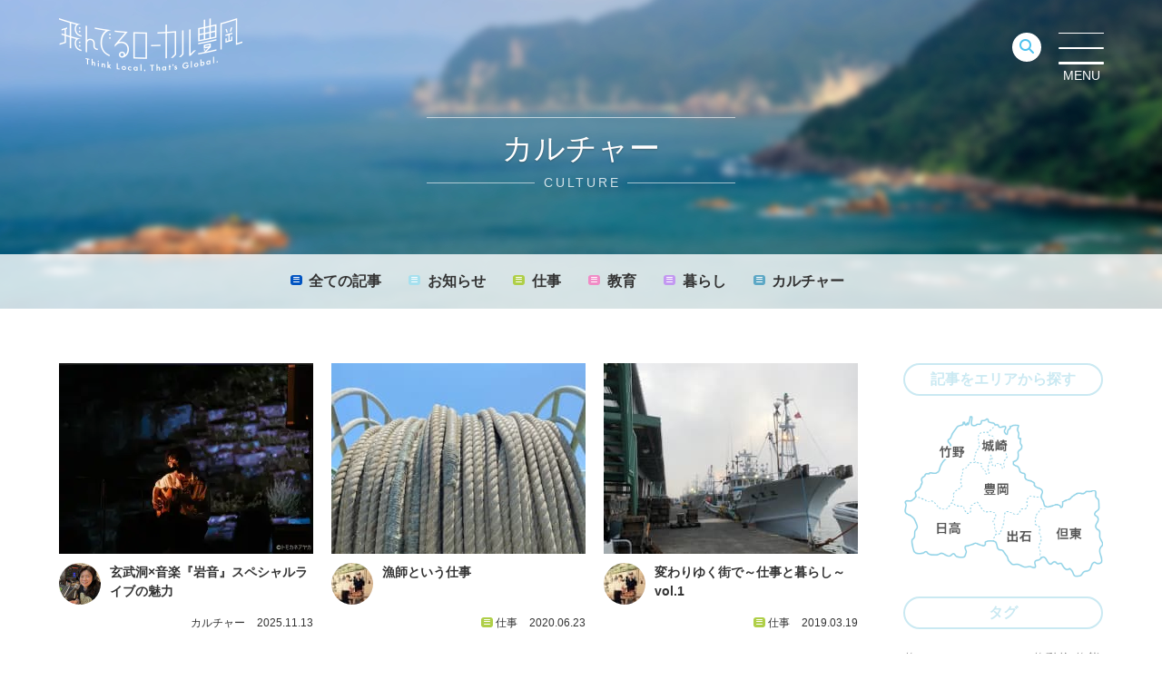

--- FILE ---
content_type: text/html; charset=UTF-8
request_url: https://tonderu-local.com/tag/%E3%83%97%E3%83%AD%E3%83%95%E3%82%A7%E3%83%83%E3%82%B7%E3%83%A7%E3%83%8A%E3%83%AB
body_size: 68175
content:
<!DOCTYPE html>
<html lang="ja">
<head>
<meta charset="UTF-8">
<meta http-equiv="X-UA-Compatible" content="IE=edge">
<meta name="format-detection" content="telephone=no">
<meta name="viewport" content="width=device-width,initial-scale=1.0,user-scalable=yes">
<link rel="shortcut icon" type="image/vnd.microsoft.icon" sizes="16x16 32x32" href="https://tonderu-local.com/wp-content/themes/tonderu/images/favicon.ico">
<link rel="apple-touch-icon" sizes="180x180" href="https://tonderu-local.com/wp-content/themes/tonderu/images/apple-touch-icon.png">
<meta name='robots' content='noindex, follow' />

	<!-- This site is optimized with the Yoast SEO plugin v19.11 - https://yoast.com/wordpress/plugins/seo/ -->
	<title>プロフェッショナル | 兵庫県豊岡市移住定住ポータルサイト・飛んでるローカル豊岡</title>
	<meta property="og:locale" content="ja_JP" />
	<meta property="og:type" content="article" />
	<meta property="og:title" content="プロフェッショナル | 兵庫県豊岡市移住定住ポータルサイト・飛んでるローカル豊岡" />
	<meta property="og:url" content="https://tonderu-local.com/tag/プロフェッショナル" />
	<meta property="og:site_name" content="兵庫県豊岡市移住定住ポータルサイト・飛んでるローカル豊岡" />
	<meta property="og:image" content="https://tonderu-local.com/wp-content/uploads/2016/09/ogp.jpg" />
	<meta name="twitter:card" content="summary_large_image" />
	<meta name="twitter:site" content="@tonderu_local" />
	<script type="application/ld+json" class="yoast-schema-graph">{"@context":"https://schema.org","@graph":[{"@type":"CollectionPage","@id":"https://tonderu-local.com/tag/%e3%83%97%e3%83%ad%e3%83%95%e3%82%a7%e3%83%83%e3%82%b7%e3%83%a7%e3%83%8a%e3%83%ab","url":"https://tonderu-local.com/tag/%e3%83%97%e3%83%ad%e3%83%95%e3%82%a7%e3%83%83%e3%82%b7%e3%83%a7%e3%83%8a%e3%83%ab","name":"プロフェッショナル | 兵庫県豊岡市移住定住ポータルサイト・飛んでるローカル豊岡","isPartOf":{"@id":"https://tonderu-local.com/#website"},"primaryImageOfPage":{"@id":"https://tonderu-local.com/tag/%e3%83%97%e3%83%ad%e3%83%95%e3%82%a7%e3%83%83%e3%82%b7%e3%83%a7%e3%83%8a%e3%83%ab#primaryimage"},"image":{"@id":"https://tonderu-local.com/tag/%e3%83%97%e3%83%ad%e3%83%95%e3%82%a7%e3%83%83%e3%82%b7%e3%83%a7%e3%83%8a%e3%83%ab#primaryimage"},"thumbnailUrl":"https://tonderu-local.com/wp-content/uploads/2025/10/00ee83a1a782906b1f230c0a0b2c90cd.jpg","breadcrumb":{"@id":"https://tonderu-local.com/tag/%e3%83%97%e3%83%ad%e3%83%95%e3%82%a7%e3%83%83%e3%82%b7%e3%83%a7%e3%83%8a%e3%83%ab#breadcrumb"},"inLanguage":"ja"},{"@type":"ImageObject","inLanguage":"ja","@id":"https://tonderu-local.com/tag/%e3%83%97%e3%83%ad%e3%83%95%e3%82%a7%e3%83%83%e3%82%b7%e3%83%a7%e3%83%8a%e3%83%ab#primaryimage","url":"https://tonderu-local.com/wp-content/uploads/2025/10/00ee83a1a782906b1f230c0a0b2c90cd.jpg","contentUrl":"https://tonderu-local.com/wp-content/uploads/2025/10/00ee83a1a782906b1f230c0a0b2c90cd.jpg","width":1179,"height":810,"caption":"photo by トモカネアヤカ"},{"@type":"BreadcrumbList","@id":"https://tonderu-local.com/tag/%e3%83%97%e3%83%ad%e3%83%95%e3%82%a7%e3%83%83%e3%82%b7%e3%83%a7%e3%83%8a%e3%83%ab#breadcrumb","itemListElement":[{"@type":"ListItem","position":1,"name":"ホーム","item":"https://tonderu-local.com/"},{"@type":"ListItem","position":2,"name":"プロフェッショナル"}]},{"@type":"WebSite","@id":"https://tonderu-local.com/#website","url":"https://tonderu-local.com/","name":"兵庫県豊岡市移住定住ポータルサイト・飛んでるローカル豊岡","description":"先輩移住者が中心の市民ライター達が発信","potentialAction":[{"@type":"SearchAction","target":{"@type":"EntryPoint","urlTemplate":"https://tonderu-local.com/?s={search_term_string}"},"query-input":"required name=search_term_string"}],"inLanguage":"ja"}]}</script>
	<!-- / Yoast SEO plugin. -->


<link rel='dns-prefetch' href='//ajaxzip3.github.io' />
<link rel='dns-prefetch' href='//cdnjs.cloudflare.com' />
<link rel='dns-prefetch' href='//fonts.googleapis.com' />
<link rel='dns-prefetch' href='//s.w.org' />
<link rel='stylesheet' id='wp-block-library-css'  href='https://tonderu-local.com/wp-includes/css/dist/block-library/style.min.css' type='text/css' media='all' />
<style id='global-styles-inline-css' type='text/css'>
body{--wp--preset--color--black: #000000;--wp--preset--color--cyan-bluish-gray: #abb8c3;--wp--preset--color--white: #ffffff;--wp--preset--color--pale-pink: #f78da7;--wp--preset--color--vivid-red: #cf2e2e;--wp--preset--color--luminous-vivid-orange: #ff6900;--wp--preset--color--luminous-vivid-amber: #fcb900;--wp--preset--color--light-green-cyan: #7bdcb5;--wp--preset--color--vivid-green-cyan: #00d084;--wp--preset--color--pale-cyan-blue: #8ed1fc;--wp--preset--color--vivid-cyan-blue: #0693e3;--wp--preset--color--vivid-purple: #9b51e0;--wp--preset--gradient--vivid-cyan-blue-to-vivid-purple: linear-gradient(135deg,rgba(6,147,227,1) 0%,rgb(155,81,224) 100%);--wp--preset--gradient--light-green-cyan-to-vivid-green-cyan: linear-gradient(135deg,rgb(122,220,180) 0%,rgb(0,208,130) 100%);--wp--preset--gradient--luminous-vivid-amber-to-luminous-vivid-orange: linear-gradient(135deg,rgba(252,185,0,1) 0%,rgba(255,105,0,1) 100%);--wp--preset--gradient--luminous-vivid-orange-to-vivid-red: linear-gradient(135deg,rgba(255,105,0,1) 0%,rgb(207,46,46) 100%);--wp--preset--gradient--very-light-gray-to-cyan-bluish-gray: linear-gradient(135deg,rgb(238,238,238) 0%,rgb(169,184,195) 100%);--wp--preset--gradient--cool-to-warm-spectrum: linear-gradient(135deg,rgb(74,234,220) 0%,rgb(151,120,209) 20%,rgb(207,42,186) 40%,rgb(238,44,130) 60%,rgb(251,105,98) 80%,rgb(254,248,76) 100%);--wp--preset--gradient--blush-light-purple: linear-gradient(135deg,rgb(255,206,236) 0%,rgb(152,150,240) 100%);--wp--preset--gradient--blush-bordeaux: linear-gradient(135deg,rgb(254,205,165) 0%,rgb(254,45,45) 50%,rgb(107,0,62) 100%);--wp--preset--gradient--luminous-dusk: linear-gradient(135deg,rgb(255,203,112) 0%,rgb(199,81,192) 50%,rgb(65,88,208) 100%);--wp--preset--gradient--pale-ocean: linear-gradient(135deg,rgb(255,245,203) 0%,rgb(182,227,212) 50%,rgb(51,167,181) 100%);--wp--preset--gradient--electric-grass: linear-gradient(135deg,rgb(202,248,128) 0%,rgb(113,206,126) 100%);--wp--preset--gradient--midnight: linear-gradient(135deg,rgb(2,3,129) 0%,rgb(40,116,252) 100%);--wp--preset--duotone--dark-grayscale: url('#wp-duotone-dark-grayscale');--wp--preset--duotone--grayscale: url('#wp-duotone-grayscale');--wp--preset--duotone--purple-yellow: url('#wp-duotone-purple-yellow');--wp--preset--duotone--blue-red: url('#wp-duotone-blue-red');--wp--preset--duotone--midnight: url('#wp-duotone-midnight');--wp--preset--duotone--magenta-yellow: url('#wp-duotone-magenta-yellow');--wp--preset--duotone--purple-green: url('#wp-duotone-purple-green');--wp--preset--duotone--blue-orange: url('#wp-duotone-blue-orange');--wp--preset--font-size--small: 13px;--wp--preset--font-size--medium: 20px;--wp--preset--font-size--large: 36px;--wp--preset--font-size--x-large: 42px;}.has-black-color{color: var(--wp--preset--color--black) !important;}.has-cyan-bluish-gray-color{color: var(--wp--preset--color--cyan-bluish-gray) !important;}.has-white-color{color: var(--wp--preset--color--white) !important;}.has-pale-pink-color{color: var(--wp--preset--color--pale-pink) !important;}.has-vivid-red-color{color: var(--wp--preset--color--vivid-red) !important;}.has-luminous-vivid-orange-color{color: var(--wp--preset--color--luminous-vivid-orange) !important;}.has-luminous-vivid-amber-color{color: var(--wp--preset--color--luminous-vivid-amber) !important;}.has-light-green-cyan-color{color: var(--wp--preset--color--light-green-cyan) !important;}.has-vivid-green-cyan-color{color: var(--wp--preset--color--vivid-green-cyan) !important;}.has-pale-cyan-blue-color{color: var(--wp--preset--color--pale-cyan-blue) !important;}.has-vivid-cyan-blue-color{color: var(--wp--preset--color--vivid-cyan-blue) !important;}.has-vivid-purple-color{color: var(--wp--preset--color--vivid-purple) !important;}.has-black-background-color{background-color: var(--wp--preset--color--black) !important;}.has-cyan-bluish-gray-background-color{background-color: var(--wp--preset--color--cyan-bluish-gray) !important;}.has-white-background-color{background-color: var(--wp--preset--color--white) !important;}.has-pale-pink-background-color{background-color: var(--wp--preset--color--pale-pink) !important;}.has-vivid-red-background-color{background-color: var(--wp--preset--color--vivid-red) !important;}.has-luminous-vivid-orange-background-color{background-color: var(--wp--preset--color--luminous-vivid-orange) !important;}.has-luminous-vivid-amber-background-color{background-color: var(--wp--preset--color--luminous-vivid-amber) !important;}.has-light-green-cyan-background-color{background-color: var(--wp--preset--color--light-green-cyan) !important;}.has-vivid-green-cyan-background-color{background-color: var(--wp--preset--color--vivid-green-cyan) !important;}.has-pale-cyan-blue-background-color{background-color: var(--wp--preset--color--pale-cyan-blue) !important;}.has-vivid-cyan-blue-background-color{background-color: var(--wp--preset--color--vivid-cyan-blue) !important;}.has-vivid-purple-background-color{background-color: var(--wp--preset--color--vivid-purple) !important;}.has-black-border-color{border-color: var(--wp--preset--color--black) !important;}.has-cyan-bluish-gray-border-color{border-color: var(--wp--preset--color--cyan-bluish-gray) !important;}.has-white-border-color{border-color: var(--wp--preset--color--white) !important;}.has-pale-pink-border-color{border-color: var(--wp--preset--color--pale-pink) !important;}.has-vivid-red-border-color{border-color: var(--wp--preset--color--vivid-red) !important;}.has-luminous-vivid-orange-border-color{border-color: var(--wp--preset--color--luminous-vivid-orange) !important;}.has-luminous-vivid-amber-border-color{border-color: var(--wp--preset--color--luminous-vivid-amber) !important;}.has-light-green-cyan-border-color{border-color: var(--wp--preset--color--light-green-cyan) !important;}.has-vivid-green-cyan-border-color{border-color: var(--wp--preset--color--vivid-green-cyan) !important;}.has-pale-cyan-blue-border-color{border-color: var(--wp--preset--color--pale-cyan-blue) !important;}.has-vivid-cyan-blue-border-color{border-color: var(--wp--preset--color--vivid-cyan-blue) !important;}.has-vivid-purple-border-color{border-color: var(--wp--preset--color--vivid-purple) !important;}.has-vivid-cyan-blue-to-vivid-purple-gradient-background{background: var(--wp--preset--gradient--vivid-cyan-blue-to-vivid-purple) !important;}.has-light-green-cyan-to-vivid-green-cyan-gradient-background{background: var(--wp--preset--gradient--light-green-cyan-to-vivid-green-cyan) !important;}.has-luminous-vivid-amber-to-luminous-vivid-orange-gradient-background{background: var(--wp--preset--gradient--luminous-vivid-amber-to-luminous-vivid-orange) !important;}.has-luminous-vivid-orange-to-vivid-red-gradient-background{background: var(--wp--preset--gradient--luminous-vivid-orange-to-vivid-red) !important;}.has-very-light-gray-to-cyan-bluish-gray-gradient-background{background: var(--wp--preset--gradient--very-light-gray-to-cyan-bluish-gray) !important;}.has-cool-to-warm-spectrum-gradient-background{background: var(--wp--preset--gradient--cool-to-warm-spectrum) !important;}.has-blush-light-purple-gradient-background{background: var(--wp--preset--gradient--blush-light-purple) !important;}.has-blush-bordeaux-gradient-background{background: var(--wp--preset--gradient--blush-bordeaux) !important;}.has-luminous-dusk-gradient-background{background: var(--wp--preset--gradient--luminous-dusk) !important;}.has-pale-ocean-gradient-background{background: var(--wp--preset--gradient--pale-ocean) !important;}.has-electric-grass-gradient-background{background: var(--wp--preset--gradient--electric-grass) !important;}.has-midnight-gradient-background{background: var(--wp--preset--gradient--midnight) !important;}.has-small-font-size{font-size: var(--wp--preset--font-size--small) !important;}.has-medium-font-size{font-size: var(--wp--preset--font-size--medium) !important;}.has-large-font-size{font-size: var(--wp--preset--font-size--large) !important;}.has-x-large-font-size{font-size: var(--wp--preset--font-size--x-large) !important;}
</style>
<link rel='stylesheet' id='avatar-manager-css'  href='https://tonderu-local.com/wp-content/plugins/avatar-manager/assets/css/avatar-manager.min.css' type='text/css' media='all' />
<link rel='stylesheet' id='tonderu-style-css'  href='https://tonderu-local.com/wp-content/themes/tonderu/style.css' type='text/css' media='all' />
<link rel='stylesheet' id='font-awesome-css'  href='https://cdnjs.cloudflare.com/ajax/libs/font-awesome/6.5.2/css/all.min.css' type='text/css' media='all' />
<link rel='stylesheet' id='google-fonts-css'  href='//fonts.googleapis.com/css?family=Crimson+Text:400,600' type='text/css' media='all' />
<link rel="https://api.w.org/" href="https://tonderu-local.com/wp-json/" /><link rel="alternate" type="application/json" href="https://tonderu-local.com/wp-json/wp/v2/tags/119" /><style type="text/css">.recentcomments a{display:inline !important;padding:0 !important;margin:0 !important;}</style>
<!-- <script src="https://ajax.googleapis.com/ajax/libs/jquery/3.6.1/jquery.min.js"></script> -->
<!-- <script src="https://ajax.googleapis.com/ajax/libs/jquery/3.7.1/jquery.min.js"></script> -->
<script src="https://ajax.googleapis.com/ajax/libs/jquery/3.5.1/jquery.min.js"></script>

<!--[if lt IE 9]>
<script src="https://tonderu-local.com/wp-content/themes/tonderu/js/html5shiv.js"></script>
<![endif]-->

<!--[if (gte IE 6)&(lte IE 8)]>
<script src="https://tonderu-local.com/wp-content/themes/tonderu/js/selectivizr.min.js"></script>
<script src="https://tonderu-local.com/wp-content/themes/tonderu/js/respond.min.js"></script>
<![endif]-->

<link rel='stylesheet' id='tonderu-style-css'  href='https://tonderu-local.com/wp-content/themes/tonderu/style_new.css' type='text/css' media='all' />

<script>
	(function(i,s,o,g,r,a,m){i['GoogleAnalyticsObject']=r;i[r]=i[r]||function(){
		(i[r].q=i[r].q||[]).push(arguments)},i[r].l=1*new Date();a=s.createElement(o),
		m=s.getElementsByTagName(o)[0];a.async=1;a.src=g;m.parentNode.insertBefore(a,m)
							})(window,document,'script','https://www.google-analytics.com/analytics.js','ga');
	ga('create', 'UA-76544643-2', 'auto');
	ga('send', 'pageview');
</script>

<!-- GA4 tag (gtag.js) -->
<script async src="https://www.googletagmanager.com/gtag/js?id=G-G07B3H16LC"></script>
<script>
  window.dataLayer = window.dataLayer || [];
  function gtag(){dataLayer.push(arguments);}
  gtag('js', new Date());
  gtag('config', 'G-G07B3H16LC');
</script>

<!-- Facebook Pixel Code -->
<script>
!function(f,b,e,v,n,t,s){if(f.fbq)return;n=f.fbq=function(){n.callMethod?
n.callMethod.apply(n,arguments):n.queue.push(arguments)};if(!f._fbq)f._fbq=n;
n.push=n;n.loaded=!0;n.version='2.0';n.queue=[];t=b.createElement(e);t.async=!0;
t.src=v;s=b.getElementsByTagName(e)[0];s.parentNode.insertBefore(t,s)}(window,
document,'script','https://connect.facebook.net/en_US/fbevents.js');
fbq('init', '1747080595618604'); // Insert your pixel ID here.
fbq('track', 'PageView');
</script>
<noscript><img height="1" width="1" style="display:none"
src="https://www.facebook.com/tr?id=1747080595618604&ev=PageView&noscript=1"
/></noscript>
<!-- DO NOT MODIFY -->
<!-- End Facebook Pixel Code -->
<!-- User Heat Tag -->
<script type="text/javascript">
(function(add, cla){window['UserHeatTag']=cla;window[cla]=window[cla]||function(){(window[cla].q=window[cla].q||[]).push(arguments)},window[cla].l=1*new Date();var ul=document.createElement('script');var tag = document.getElementsByTagName('script')[0];ul.async=1;ul.src=add;tag.parentNode.insertBefore(ul,tag);})('//uh.nakanohito.jp/uhj2/uh.js', '_uhtracker');_uhtracker({id:'uhLgHmzANO'});
</script>
<!-- End User Heat Tag -->
</head>
<style>
  .mv-txt{
    position: relative;
    filter:
    /*drop-shadow(0 0 5px white)
    drop-shadow(0 0 10px white)
    drop-shadow(0 0 15px white)
    drop-shadow(0 0 20px white);*/
    top: -100px;
  }

  @media screen and (min-width: 768px) {
    .mv-txt{
    top: -200px;

    img{
      width: 650px;
    }

  }

}
</style>

<body data-rsssl=1 class="archive tag tag-119">


<header class="l-header header" id="js-header">
	<div class="row header__inner">
		<p class="header__logo"><a href="https://tonderu-local.com/"><img src="https://tonderu-local.com/wp-content/themes/tonderu/images/logo-header.png" width="202" height="59" alt="飛んでるローカル豊岡" class="retina"></a></p>
		<p class="header__text">先輩移住者が中心の市民ライター達が発信する、<br>兵庫県豊岡市移住ポータル</p>

				<h1 class="page-title">
			<span class="page-title__main">カルチャー</span>
			<span class="page-title__sub">CULTURE</span>
		</h1>
		
	</div>

</header><!-- /.l-header -->

<div id="search-wrap">
	<div class="nav--search">
		<form action="//tonderu-local.com/result" id="cse-search-box">
			<!-- <input type="hidden" name="ie" value="UTF-8"> -->
			<input type="text" name="q" size="29" />
			<input type="submit" name="sa" value="検索">
		</form>

		<a href="" class="icon--search"><i class="fa fa-search"></i></a>
	</div>
</div>
<div id="hamburger-menu-wrap"><a data-target="js-modal" class="modal-open">
	<div id="hamburger">
		<span class="inner_line" id="line1"></span>
		<span class="inner_line" id="line2"></span>
		<span class="inner_line" id="line3"></span>
    </div>
	<div class="hamburger-menu-txt">MENU</div>
</a></div>

	<nav class="global-nav nav-horizontal" id="js-nav">
	<div class="row global-nav__inner mask">
		<div class="menu-header_nav-container"><ul id="menu-header_nav" class="global-nav__main"><li id="menu-item-17338" class="cat-item-all menu-item menu-item-type-custom menu-item-object-custom menu-item-17338"><a href="/articles">全て<span class="sp-none">の記事</span></a></li>
<li id="menu-item-17332" class="cat-item cat-item-news menu-item menu-item-type-taxonomy menu-item-object-category menu-item-17332"><a href="https://tonderu-local.com/category/news">お知らせ</a></li>
<li id="menu-item-17333" class="cat-item cat-item-job menu-item menu-item-type-taxonomy menu-item-object-category menu-item-17333"><a href="https://tonderu-local.com/category/job">仕事</a></li>
<li id="menu-item-17334" class="cat-item cat-item-education menu-item menu-item-type-taxonomy menu-item-object-category menu-item-17334"><a href="https://tonderu-local.com/category/education">教育</a></li>
<li id="menu-item-17335" class="cat-item cat-item-life menu-item menu-item-type-taxonomy menu-item-object-category menu-item-17335"><a href="https://tonderu-local.com/category/life">暮らし</a></li>
<li id="menu-item-17336" class="cat-item cat-item-mir menu-item menu-item-type-taxonomy menu-item-object-category menu-item-17336"><a href="https://tonderu-local.com/category/culture">カルチャー</a></li>
</ul></div>	</div>
</nav>
	<div class="l-container">

<main class="l-content">
	<div class="l-main">
		
		<div class="post-wrap">
<article class="list-post">
	<a href="https://tonderu-local.com/culture/29598.html">
		<div class="list-post__thumb">
						<img width="280" height="210" src="https://tonderu-local.com/wp-content/uploads/2025/10/00ee83a1a782906b1f230c0a0b2c90cd-280x210.jpg" class="attachment-thumbnail size-thumbnail wp-post-image" alt="" />					<span class="readmore">もっと見る</span>
		</div>
		<div class="list-post__title">
			<div class="list-post__author">
				<img alt="" class="avatar avatar-46 photo avatar-default" height="46" src="https://tonderu-local.com/wp-content/uploads/2025/07/kazmy_photo-46x46.jpg" width="46">			</div>
			<h2 class="">玄武洞×音楽『岩音』スペシャルライブの魅力</h2>
		</div>
		<div class="list-post__info">
						<span class="list-post__cat icon-cat icon--culture post"><span>post</span>カルチャー</span>
			<span class="list-post__date"><time datetime="2025-11-13">2025.11.13</time></span>

		</div>
	</a>
		<div class="list-post__icon list-post__icon--share">0</div>
	</article>
<article class="list-post">
	<a href="https://tonderu-local.com/job/17836.html">
		<div class="list-post__thumb">
						<img width="280" height="210" src="https://tonderu-local.com/wp-content/uploads/2020/06/rope-280x210.jpg" class="attachment-thumbnail size-thumbnail wp-post-image" alt="" loading="lazy" />					<span class="readmore">もっと見る</span>
		</div>
		<div class="list-post__title">
			<div class="list-post__author">
				<img alt="" class="avatar avatar-46 photo avatar-default" height="46" src="https://tonderu-local.com/wp-content/uploads/2021/06/f54269bf4b26e52e6fcd5e76d57c93c6-120x120-1-46x46.jpg" width="46">			</div>
			<h2 class="">漁師という仕事</h2>
		</div>
		<div class="list-post__info">
						<span class="list-post__cat icon-cat icon--job post"><span>post</span>仕事</span>
			<span class="list-post__date"><time datetime="2020-06-23">2020.06.23</time></span>

		</div>
	</a>
		<div class="list-post__icon list-post__icon--share">0</div>
	</article>
<article class="list-post">
	<a href="https://tonderu-local.com/job/10579.html">
		<div class="list-post__thumb">
						<img width="280" height="210" src="https://tonderu-local.com/wp-content/uploads/2019/02/IMG_2503-280x210.jpg" class="attachment-thumbnail size-thumbnail wp-post-image" alt="" loading="lazy" />					<span class="readmore">もっと見る</span>
		</div>
		<div class="list-post__title">
			<div class="list-post__author">
				<img alt="" class="avatar avatar-46 photo avatar-default" height="46" src="https://tonderu-local.com/wp-content/uploads/2021/06/f54269bf4b26e52e6fcd5e76d57c93c6-120x120-1-46x46.jpg" width="46">			</div>
			<h2 class="">変わりゆく街で～仕事と暮らし～ vol.1</h2>
		</div>
		<div class="list-post__info">
						<span class="list-post__cat icon-cat icon--job post"><span>post</span>仕事</span>
			<span class="list-post__date"><time datetime="2019-03-19">2019.03.19</time></span>

		</div>
	</a>
		<div class="list-post__icon list-post__icon--share">0</div>
	</article>
<article class="list-post">
	<a href="https://tonderu-local.com/job/7775.html">
		<div class="list-post__thumb">
						<img width="280" height="210" src="https://tonderu-local.com/wp-content/uploads/2019/01/img_9506-280x210.jpg" class="attachment-thumbnail size-thumbnail wp-post-image" alt="" loading="lazy" />					<span class="readmore">もっと見る</span>
		</div>
		<div class="list-post__title">
			<div class="list-post__author">
				<img alt="" class="avatar avatar-46 photo avatar-default" height="46" src="https://tonderu-local.com/wp-content/uploads/2021/06/FB_IMG_1495604541702-120x120-1-46x46.jpg" width="46">			</div>
			<h2 class="">紙箱職人のおはなし</h2>
		</div>
		<div class="list-post__info">
						<span class="list-post__cat icon-cat icon--job post"><span>post</span>仕事</span>
			<span class="list-post__date"><time datetime="2019-01-17">2019.01.17</time></span>

		</div>
	</a>
		<div class="list-post__icon list-post__icon--share">0</div>
	</article>
<article class="list-post">
	<a href="https://tonderu-local.com/job/1168.html">
		<div class="list-post__thumb">
						<img width="280" height="210" src="https://tonderu-local.com/wp-content/uploads/2017/03/20160319122712IMG_0284-280x210.jpg" class="attachment-thumbnail size-thumbnail wp-post-image" alt="" loading="lazy" />					<span class="readmore">もっと見る</span>
		</div>
		<div class="list-post__title">
			<div class="list-post__author">
				<img alt="" class="avatar avatar-46 photo avatar-default" height="46" src="https://tonderu-local.com/wp-content/uploads/2016/09/igaki-1-46x46.jpg" width="46">			</div>
			<h2 class="">豊岡市でのお商売。〜うちの写真屋の場合〜</h2>
		</div>
		<div class="list-post__info">
						<span class="list-post__cat icon-cat icon--job post"><span>post</span>仕事</span>
			<span class="list-post__date"><time datetime="2017-03-22">2017.03.22</time></span>

		</div>
	</a>
		<div class="list-post__icon list-post__icon--share">0</div>
	</article>
<article class="list-post">
	<a href="https://tonderu-local.com/life/388.html">
		<div class="list-post__thumb">
						<img width="280" height="210" src="https://tonderu-local.com/wp-content/uploads/2016/11/IMG_2292-280x210.jpg" class="attachment-thumbnail size-thumbnail wp-post-image" alt="" loading="lazy" />					<span class="readmore">もっと見る</span>
		</div>
		<div class="list-post__title">
			<div class="list-post__author">
				<img alt="" class="avatar avatar-46 photo avatar-default" height="46" src="https://tonderu-local.com/wp-content/uploads/2021/06/f54269bf4b26e52e6fcd5e76d57c93c6-120x120-1-46x46.jpg" width="46">			</div>
			<h2 class="">松葉がに漁解禁！vol.2</h2>
		</div>
		<div class="list-post__info">
						<span class="list-post__cat icon-cat icon--life post"><span>post</span>暮らし</span>
			<span class="list-post__date"><time datetime="2016-11-10">2016.11.10</time></span>

		</div>
	</a>
		<div class="list-post__icon list-post__icon--share">0</div>
	</article>
<article class="list-post">
	<a href="https://tonderu-local.com/life/325.html">
		<div class="list-post__thumb">
						<img width="280" height="210" src="https://tonderu-local.com/wp-content/uploads/2016/11/IMG_2194-1-3-280x210.jpg" class="attachment-thumbnail size-thumbnail wp-post-image" alt="" loading="lazy" />					<span class="readmore">もっと見る</span>
		</div>
		<div class="list-post__title">
			<div class="list-post__author">
				<img alt="" class="avatar avatar-46 photo avatar-default" height="46" src="https://tonderu-local.com/wp-content/uploads/2021/06/f54269bf4b26e52e6fcd5e76d57c93c6-120x120-1-46x46.jpg" width="46">			</div>
			<h2 class="">豊岡市の魚屋が書く！松葉がに漁解禁！</h2>
		</div>
		<div class="list-post__info">
						<span class="list-post__cat icon-cat icon--life post"><span>post</span>暮らし</span>
			<span class="list-post__date"><time datetime="2016-11-08">2016.11.08</time></span>

		</div>
	</a>
		<div class="list-post__icon list-post__icon--share">0</div>
	</article>
<article class="list-post">
	<a href="https://tonderu-local.com/job/194.html">
		<div class="list-post__thumb">
						<img width="280" height="210" src="https://tonderu-local.com/wp-content/uploads/2016/09/2BWorks04_w620-280x210.jpg" class="attachment-thumbnail size-thumbnail wp-post-image" alt="" loading="lazy" />					<span class="readmore">もっと見る</span>
		</div>
		<div class="list-post__title">
			<div class="list-post__author">
				<img alt="" class="avatar avatar-46 photo avatar-default" height="46" src="https://tonderu-local.com/wp-content/uploads/2016/09/okamura-46x46.jpg" width="46">			</div>
			<h2 class="">2度目の豊岡へUターン。彫刻に生きる若手作家「2B Works（にーびー わーくす）」美藤圭（びとうけい）さんの移住の仕方</h2>
		</div>
		<div class="list-post__info">
						<span class="list-post__cat icon-cat icon--job post"><span>post</span>仕事</span>
			<span class="list-post__date"><time datetime="2016-09-30">2016.09.30</time></span>

		</div>
	</a>
		<div class="list-post__icon list-post__icon--share">0</div>
	</article>


<!-- /wp-pagenavi -->

		</div>
		
	</div><!-- /.l-main -->
	<div class="l-side l-side--right">
	<div style="margin-bottom:20px;">
		<dt class="widget__title">記事をエリアから探す</dt>
		<div id="side-map"><img id="map" src="/sumai/wp-content/themes/sumai/images/sumai_side_map.png" alt="" usemap="#sidemap" width="660" height="543"></div>
		<map id="sidemap" name="sidemap">
			<area shape="poly" coords="468,306,504,297,543,279,576,257,635,249,649,284,642,372,655,417,657,498,627,501,619,521,574,540,531,515,510,500,486,505,457,480,453,370,441,348,441,324" href="/tag/但東">
			<area shape="poly" coords="303,400,293,427,313,450,357,505,437,515,454,484,452,446,452,411,450,369,438,349,438,321,472,303,458,272,414,269,408,285,411,312,372,330,337,319,325,390" href="/tag/出石">
			<area shape="poly" coords="36,269,1,288,3,329,27,342,40,371,21,412,32,466,210,480,212,444,232,434,267,447,289,429,300,397,294,351,300,336,294,321,264,324,246,300,222,300,213,336,201,303,165,297,141,315,99,315,87,285" href="/tag/日高">
			<area shape="poly" coords="227,3,172,37,118,100,117,157,105,182,67,190,32,266,90,282,105,312,141,309,165,291,159,254,189,242,198,172,218,163,237,157,231,133,252,109,243,69,283,52,305,31,274,9,241,29" href="/tag/竹野">
			<area shape="poly" coords="282,54,246,69,258,112,231,127,237,157,256,169,282,191,295,167,330,169,348,132,345,77,288,78" href="/tag/城崎">
			<area shape="poly" coords="306,33,282,54,290,75,349,75,348,133,330,172,297,169,282,194,234,160,201,172,192,242,159,254,168,297,198,303,213,324,219,300,249,294,261,321,297,318,300,333,297,348,300,397,321,391,330,360,333,324,339,315,372,330,408,309,406,284,411,268,458,269,462,250,426,221,405,194,375,169,371,165,385,146,399,108,393,75,386,32" href="/tag/豊岡">
		</map>
	</div>

	<div class="tag_cloud_wrap">
		<div class="widget__title">タグ</div>
		<ul>
					<li><a href="https://tonderu-local.com/tag/waccu-toyooka" onClick="ga('send','event','tag','click','WACCU TOYOOKA');gtag('event','tag',{'event_category':'click','event_label':'WACCU TOYOOKA'});"><i class="fa fa-hashtag" aria-hidden="true"></i>WACCU TOYOOKA<!-- (1)--></a></li>
			<li><a href="https://tonderu-local.com/tag/%e5%8b%95%e7%89%a9" onClick="ga('send','event','tag','click','動物');gtag('event','tag',{'event_category':'click','event_label':'動物'});"><i class="fa fa-hashtag" aria-hidden="true"></i>動物<!-- (1)--></a></li>
			<li><a href="https://tonderu-local.com/tag/%e7%86%8a" onClick="ga('send','event','tag','click','熊');gtag('event','tag',{'event_category':'click','event_label':'熊'});"><i class="fa fa-hashtag" aria-hidden="true"></i>熊<!-- (1)--></a></li>
			<li><a href="https://tonderu-local.com/tag/%e6%98%a5" onClick="ga('send','event','tag','click','春');gtag('event','tag',{'event_category':'click','event_label':'春'});"><i class="fa fa-hashtag" aria-hidden="true"></i>春<!-- (13)--></a></li>
			<li><a href="https://tonderu-local.com/tag/%e5%a4%8f" onClick="ga('send','event','tag','click','夏');gtag('event','tag',{'event_category':'click','event_label':'夏'});"><i class="fa fa-hashtag" aria-hidden="true"></i>夏<!-- (17)--></a></li>
			<li><a href="https://tonderu-local.com/tag/%e7%a7%8b" onClick="ga('send','event','tag','click','秋');gtag('event','tag',{'event_category':'click','event_label':'秋'});"><i class="fa fa-hashtag" aria-hidden="true"></i>秋<!-- (14)--></a></li>
			<li><a href="https://tonderu-local.com/tag/%e5%86%ac" onClick="ga('send','event','tag','click','冬');gtag('event','tag',{'event_category':'click','event_label':'冬'});"><i class="fa fa-hashtag" aria-hidden="true"></i>冬<!-- (22)--></a></li>
			<li><a href="https://tonderu-local.com/tag/%e5%b7%a3%e7%ab%8b%e3%81%a1%e5%bf%9c%e6%8f%b4" onClick="ga('send','event','tag','click','巣立ち応援');gtag('event','tag',{'event_category':'click','event_label':'巣立ち応援'});"><i class="fa fa-hashtag" aria-hidden="true"></i>巣立ち応援<!-- (20)--></a></li>
			<li><a href="https://tonderu-local.com/tag/%e7%a7%bb%e4%bd%8f" onClick="ga('send','event','tag','click','移住');gtag('event','tag',{'event_category':'click','event_label':'移住'});"><i class="fa fa-hashtag" aria-hidden="true"></i>移住<!-- (29)--></a></li>
			<li><a href="https://tonderu-local.com/tag/u%e3%82%bf%e3%83%bc%e3%83%b3" onClick="ga('send','event','tag','click','Uターン');gtag('event','tag',{'event_category':'click','event_label':'Uターン'});"><i class="fa fa-hashtag" aria-hidden="true"></i>Uターン<!-- (23)--></a></li>
			<li><a href="https://tonderu-local.com/tag/%e8%b1%8a%e5%b2%a1%e3%81%ab%e4%bd%8f%e3%82%80%e4%ba%ba" onClick="ga('send','event','tag','click','豊岡に住む人');gtag('event','tag',{'event_category':'click','event_label':'豊岡に住む人'});"><i class="fa fa-hashtag" aria-hidden="true"></i>豊岡に住む人<!-- (9)--></a></li>
			<li><a href="https://tonderu-local.com/tag/%e3%83%ad%e3%83%bc%e3%82%ab%e3%83%ab" onClick="ga('send','event','tag','click','ローカル');gtag('event','tag',{'event_category':'click','event_label':'ローカル'});"><i class="fa fa-hashtag" aria-hidden="true"></i>ローカル<!-- (31)--></a></li>
			<li><a href="https://tonderu-local.com/tag/%e5%a4%9a%e6%a7%98%e6%80%a7%e3%82%92%e5%8f%97%e3%81%91%e5%85%a5%e3%82%8c%e3%82%8b%e3%81%be%e3%81%a1" onClick="ga('send','event','tag','click','多様性を受け入れるまち');gtag('event','tag',{'event_category':'click','event_label':'多様性を受け入れるまち'});"><i class="fa fa-hashtag" aria-hidden="true"></i>多様性を受け入れるまち<!-- (7)--></a></li>
			<li><a href="https://tonderu-local.com/tag/%e4%bc%9d%e7%b5%b1" onClick="ga('send','event','tag','click','伝統');gtag('event','tag',{'event_category':'click','event_label':'伝統'});"><i class="fa fa-hashtag" aria-hidden="true"></i>伝統<!-- (8)--></a></li>
			<li><a href="https://tonderu-local.com/tag/%e8%87%aa%e7%84%b6" onClick="ga('send','event','tag','click','自然');gtag('event','tag',{'event_category':'click','event_label':'自然'});"><i class="fa fa-hashtag" aria-hidden="true"></i>自然<!-- (41)--></a></li>
			<li><a href="https://tonderu-local.com/tag/%e3%82%b3%e3%82%a6%e3%83%8e%e3%83%88%e3%83%aa" onClick="ga('send','event','tag','click','コウノトリ');gtag('event','tag',{'event_category':'click','event_label':'コウノトリ'});"><i class="fa fa-hashtag" aria-hidden="true"></i>コウノトリ<!-- (9)--></a></li>
			<li><a href="https://tonderu-local.com/tag/%e9%a3%9f" onClick="ga('send','event','tag','click','食');gtag('event','tag',{'event_category':'click','event_label':'食'});"><i class="fa fa-hashtag" aria-hidden="true"></i>食<!-- (36)--></a></li>
			<li><a href="https://tonderu-local.com/tag/%e6%b5%b7%e3%81%ae%e5%b9%b8" onClick="ga('send','event','tag','click','海の幸');gtag('event','tag',{'event_category':'click','event_label':'海の幸'});"><i class="fa fa-hashtag" aria-hidden="true"></i>海の幸<!-- (15)--></a></li>
			<li><a href="https://tonderu-local.com/tag/%e5%ad%90%e8%82%b2%e3%81%a6" onClick="ga('send','event','tag','click','子育て');gtag('event','tag',{'event_category':'click','event_label':'子育て'});"><i class="fa fa-hashtag" aria-hidden="true"></i>子育て<!-- (55)--></a></li>
			<li><a href="https://tonderu-local.com/tag/%e5%ad%a6%e6%a0%a1" onClick="ga('send','event','tag','click','学校');gtag('event','tag',{'event_category':'click','event_label':'学校'});"><i class="fa fa-hashtag" aria-hidden="true"></i>学校<!-- (9)--></a></li>
			<li><a href="https://tonderu-local.com/tag/%e9%ab%98%e6%a0%a1%e7%94%9f" onClick="ga('send','event','tag','click','高校生');gtag('event','tag',{'event_category':'click','event_label':'高校生'});"><i class="fa fa-hashtag" aria-hidden="true"></i>高校生<!-- (19)--></a></li>
			<li><a href="https://tonderu-local.com/tag/%e3%82%a2%e3%83%bc%e3%83%88" onClick="ga('send','event','tag','click','アート');gtag('event','tag',{'event_category':'click','event_label':'アート'});"><i class="fa fa-hashtag" aria-hidden="true"></i>アート<!-- (12)--></a></li>
			<li><a href="https://tonderu-local.com/tag/%e6%bc%94%e5%8a%87" onClick="ga('send','event','tag','click','演劇');gtag('event','tag',{'event_category':'click','event_label':'演劇'});"><i class="fa fa-hashtag" aria-hidden="true"></i>演劇<!-- (12)--></a></li>
			<li><a href="https://tonderu-local.com/tag/%e6%98%a0%e7%94%bb" onClick="ga('send','event','tag','click','映画');gtag('event','tag',{'event_category':'click','event_label':'映画'});"><i class="fa fa-hashtag" aria-hidden="true"></i>映画<!-- (3)--></a></li>
			<li><a href="https://tonderu-local.com/tag/%e3%83%80%e3%83%b3%e3%82%b9" onClick="ga('send','event','tag','click','ダンス');gtag('event','tag',{'event_category':'click','event_label':'ダンス'});"><i class="fa fa-hashtag" aria-hidden="true"></i>ダンス<!-- (4)--></a></li>
			<li><a href="https://tonderu-local.com/tag/%e9%9f%b3%e6%a5%bd" onClick="ga('send','event','tag','click','音楽');gtag('event','tag',{'event_category':'click','event_label':'音楽'});"><i class="fa fa-hashtag" aria-hidden="true"></i>音楽<!-- (35)--></a></li>
			<li><a href="https://tonderu-local.com/tag/mir" onClick="ga('send','event','tag','click','MIR');gtag('event','tag',{'event_category':'click','event_label':'MIR'});"><i class="fa fa-hashtag" aria-hidden="true"></i>MIR<!-- (28)--></a></li>
			<li><a href="https://tonderu-local.com/tag/%e8%b5%b7%e6%a5%ad" onClick="ga('send','event','tag','click','起業');gtag('event','tag',{'event_category':'click','event_label':'起業'});"><i class="fa fa-hashtag" aria-hidden="true"></i>起業<!-- (17)--></a></li>
			<li><a href="https://tonderu-local.com/tag/%e5%b0%b1%e8%81%b7" onClick="ga('send','event','tag','click','就職');gtag('event','tag',{'event_category':'click','event_label':'就職'});"><i class="fa fa-hashtag" aria-hidden="true"></i>就職<!-- (4)--></a></li>
			<li><a href="https://tonderu-local.com/tag/%e5%9c%b0%e5%9f%9f%e3%81%8a%e3%81%93%e3%81%97%e5%8d%94%e5%8a%9b%e9%9a%8a" onClick="ga('send','event','tag','click','地域おこし協力隊');gtag('event','tag',{'event_category':'click','event_label':'地域おこし協力隊'});"><i class="fa fa-hashtag" aria-hidden="true"></i>地域おこし協力隊<!-- (15)--></a></li>
			<li><a href="https://tonderu-local.com/tag/%e3%83%97%e3%83%ad%e3%83%95%e3%82%a7%e3%83%83%e3%82%b7%e3%83%a7%e3%83%8a%e3%83%ab" onClick="ga('send','event','tag','click','プロフェッショナル');gtag('event','tag',{'event_category':'click','event_label':'プロフェッショナル'});"><i class="fa fa-hashtag" aria-hidden="true"></i>プロフェッショナル<!-- (8)--></a></li>
			<li><a href="https://tonderu-local.com/tag/%e8%be%b2%e6%a5%ad" onClick="ga('send','event','tag','click','農業');gtag('event','tag',{'event_category':'click','event_label':'農業'});"><i class="fa fa-hashtag" aria-hidden="true"></i>農業<!-- (3)--></a></li>
			<li><a href="https://tonderu-local.com/tag/%e9%81%8a%e3%81%b3" onClick="ga('send','event','tag','click','遊び');gtag('event','tag',{'event_category':'click','event_label':'遊び'});"><i class="fa fa-hashtag" aria-hidden="true"></i>遊び<!-- (11)--></a></li>
			<li><a href="https://tonderu-local.com/tag/%e3%82%a2%e3%82%a6%e3%83%88%e3%83%89%e3%82%a2" onClick="ga('send','event','tag','click','アウトドア');gtag('event','tag',{'event_category':'click','event_label':'アウトドア'});"><i class="fa fa-hashtag" aria-hidden="true"></i>アウトドア<!-- (16)--></a></li>
			<li><a href="https://tonderu-local.com/tag/%e3%82%b9%e3%83%9d%e3%83%bc%e3%83%84" onClick="ga('send','event','tag','click','スポーツ');gtag('event','tag',{'event_category':'click','event_label':'スポーツ'});"><i class="fa fa-hashtag" aria-hidden="true"></i>スポーツ<!-- (3)--></a></li>
			<li><a href="https://tonderu-local.com/tag/%e3%82%b0%e3%83%ad%e3%83%bc%e3%83%90%e3%83%ab" onClick="ga('send','event','tag','click','グローバル');gtag('event','tag',{'event_category':'click','event_label':'グローバル'});"><i class="fa fa-hashtag" aria-hidden="true"></i>グローバル<!-- (7)--></a></li>
			<li><a href="https://tonderu-local.com/tag/%e4%ba%a4%e9%80%9a" onClick="ga('send','event','tag','click','交通');gtag('event','tag',{'event_category':'click','event_label':'交通'});"><i class="fa fa-hashtag" aria-hidden="true"></i>交通<!-- (9)--></a></li>
			<li><a href="https://tonderu-local.com/tag/%e3%82%ab%e3%83%90%e3%83%b3" onClick="ga('send','event','tag','click','カバン');gtag('event','tag',{'event_category':'click','event_label':'カバン'});"><i class="fa fa-hashtag" aria-hidden="true"></i>カバン<!-- (3)--></a></li>
			<li><a href="https://tonderu-local.com/tag/%e3%83%ac%e3%82%b7%e3%83%94" onClick="ga('send','event','tag','click','レシピ');gtag('event','tag',{'event_category':'click','event_label':'レシピ'});"><i class="fa fa-hashtag" aria-hidden="true"></i>レシピ<!-- (14)--></a></li>
			<li><a href="https://tonderu-local.com/tag/%e3%82%a4%e3%83%b3%e3%82%bf%e3%83%93%e3%83%a5%e3%83%bc" onClick="ga('send','event','tag','click','インタビュー');gtag('event','tag',{'event_category':'click','event_label':'インタビュー'});"><i class="fa fa-hashtag" aria-hidden="true"></i>インタビュー<!-- (33)--></a></li>
			<li><a href="https://tonderu-local.com/tag/%e3%81%af%e3%81%98%e3%82%81%e3%81%be%e3%81%97%e3%81%a6" onClick="ga('send','event','tag','click','はじめまして');gtag('event','tag',{'event_category':'click','event_label':'はじめまして'});"><i class="fa fa-hashtag" aria-hidden="true"></i>はじめまして<!-- (42)--></a></li>
			<li><a href="https://tonderu-local.com/tag/%e3%82%a4%e3%83%99%e3%83%b3%e3%83%88" onClick="ga('send','event','tag','click','イベント');gtag('event','tag',{'event_category':'click','event_label':'イベント'});"><i class="fa fa-hashtag" aria-hidden="true"></i>イベント<!-- (83)--></a></li>
		</ul>
	</div>

	<div class="thumb-youtube" id="js-side-youtube2">
		<a data-target="js-modal-youtube" class="modal-open"><img src="https://tonderu-local.com/wp-content/themes/tonderu/images/img-youtube_off2.jpg" width="220" height="124" alt=""></a>
	</div>
	<div class="thumb-youtube" id="js-side-youtube">
		<a data-target="js-modal-youtube" class="modal-open"><img src="https://tonderu-local.com/wp-content/themes/tonderu/images/img-youtube_off.jpg" width="220" height="124" alt=""></a>
	</div>

	<dl class="widget">
		<dt class="widget__title widget__title--link"><a href="https://tonderu-local.com/writer">飛んでる市民ライター</a></dt>
		<dd class="widget__content">
			<div class="widget__writer">

				<ul class="">
																				<li>
						<a href="https://tonderu-local.com/?author=4" title="井垣真紀"><img alt="" class="avatar avatar-60 photo avatar-default" height="60" src="https://tonderu-local.com/wp-content/uploads/2016/09/igaki-1-60x60.jpg" width="60"></a>
					</li>
										<li>
						<a href="https://tonderu-local.com/?author=5" title="西垣義嗣"><img alt="" class="avatar avatar-60 photo avatar-default" height="60" src="https://tonderu-local.com/wp-content/uploads/2016/09/1d1004f46edf36c57c7cab549bf92bc6-60x60.jpg" width="60"></a>
					</li>
										<li>
						<a href="https://tonderu-local.com/?author=6" title="西垣崇史"><img alt="" class="avatar avatar-60 photo avatar-default" height="60" src="https://tonderu-local.com/wp-content/uploads/2016/09/2e2d545cd067f69f62856aa672a7e46f-60x60.jpg" width="60"></a>
					</li>
										<li>
						<a href="https://tonderu-local.com/?author=30" title="飛んでるローカル豊岡編集部"><img alt="" class="avatar avatar-60 photo avatar-default" height="60" src="https://tonderu-local.com/wp-content/uploads/2023/01/tonderu-local_kaku-60x60.png" width="60"></a>
					</li>
										<li>
						<a href="https://tonderu-local.com/?author=38" title="伊木翔"><img alt="" class="avatar avatar-60 photo avatar-default" height="60" src="https://tonderu-local.com/wp-content/uploads/2023/06/0a1bcc419697f79d2c97eb001ff35270-60x60.jpg" width="60"></a>
					</li>
										<li>
						<a href="https://tonderu-local.com/?author=47" title="飯田 勇太郎"><img alt='' src='https://secure.gravatar.com/avatar/528a3cbed2348e5b82ab3fe3321a5387?s=60&#038;d=mm&#038;r=g' srcset='https://secure.gravatar.com/avatar/528a3cbed2348e5b82ab3fe3321a5387?s=120&#038;d=mm&#038;r=g 2x' class='avatar avatar-60 photo' height='60' width='60' loading='lazy'/></a>
					</li>
										<li>
						<a href="https://tonderu-local.com/?author=48" title="平 絵里香"><img alt='' src='https://secure.gravatar.com/avatar/a8ae74483ee4dcb469c1f5b96870ec8e?s=60&#038;d=mm&#038;r=g' srcset='https://secure.gravatar.com/avatar/a8ae74483ee4dcb469c1f5b96870ec8e?s=120&#038;d=mm&#038;r=g 2x' class='avatar avatar-60 photo' height='60' width='60' loading='lazy'/></a>
					</li>
										<li>
						<a href="https://tonderu-local.com/?author=50" title="Bull"><img alt="" class="avatar avatar-60 photo avatar-default" height="60" src="https://tonderu-local.com/wp-content/uploads/2021/06/18554942_1464665553605843_1935403452_n-120x120-1-60x60.jpg" width="60"></a>
					</li>
										<li>
						<a href="https://tonderu-local.com/?author=64" title="Akitsu OKD"><img alt="" class="avatar avatar-60 photo avatar-default" height="60" src="https://tonderu-local.com/wp-content/uploads/2021/06/15055673_691104924385830_3805466712671457303_n-120x120-1-60x60.jpg" width="60"></a>
					</li>
										<li>
						<a href="https://tonderu-local.com/?author=65" title="岡田将嘉"><img alt="" class="avatar avatar-60 photo avatar-default" height="60" src="https://tonderu-local.com/wp-content/uploads/2021/06/profile-120x120-1-60x60.jpg" width="60"></a>
					</li>
										<li>
						<a href="https://tonderu-local.com/?author=68" title="大森 友香"><img alt="" class="avatar avatar-60 photo avatar-default" height="60" src="https://tonderu-local.com/wp-content/uploads/2021/06/37e3808047553cedb34daa9b1d7ab2a3-120x120-1-60x60.jpg" width="60"></a>
					</li>
										<li>
						<a href="https://tonderu-local.com/?author=83" title="河村竜也"><img alt='' src='https://secure.gravatar.com/avatar/7ba442a83e32b8934b362b66b7f2a7be?s=60&#038;d=mm&#038;r=g' srcset='https://secure.gravatar.com/avatar/7ba442a83e32b8934b362b66b7f2a7be?s=120&#038;d=mm&#038;r=g 2x' class='avatar avatar-60 photo' height='60' width='60' loading='lazy'/></a>
					</li>
										<li>
						<a href="https://tonderu-local.com/?author=85" title="岡本美穂"><img alt='' src='https://secure.gravatar.com/avatar/15b6dc79e133d1f9e74a4c3a75614bc1?s=60&#038;d=mm&#038;r=g' srcset='https://secure.gravatar.com/avatar/15b6dc79e133d1f9e74a4c3a75614bc1?s=120&#038;d=mm&#038;r=g 2x' class='avatar avatar-60 photo' height='60' width='60' loading='lazy'/></a>
					</li>
										<li>
						<a href="https://tonderu-local.com/?author=101" title="MIR豊岡"><img alt="" class="avatar avatar-60 photo avatar-default" height="60" src="https://tonderu-local.com/wp-content/uploads/2021/06/0cb47c6adf98beb372992b4376846670-120x120-1-60x60.jpg" width="60"></a>
					</li>
										<li>
						<a href="https://tonderu-local.com/?author=104" title="豊岡市 移住・定住促進担当者"><img alt="" class="avatar avatar-60 photo avatar-default" height="60" src="https://tonderu-local.com/wp-content/uploads/2021/06/0d40a5e4a645fc6b96e767d64ac0878e-1-60x60.png" width="60"></a>
					</li>
										<li>
						<a href="https://tonderu-local.com/?author=105" title="井坂 浩"><img alt='' src='https://secure.gravatar.com/avatar/24758767d588f8432d4b1bda34e09df4?s=60&#038;d=mm&#038;r=g' srcset='https://secure.gravatar.com/avatar/24758767d588f8432d4b1bda34e09df4?s=120&#038;d=mm&#038;r=g 2x' class='avatar avatar-60 photo' height='60' width='60' loading='lazy'/></a>
					</li>
										<li>
						<a href="https://tonderu-local.com/?author=106" title="田邊 輝人"><img alt="" class="avatar avatar-60 photo avatar-default" height="60" src="https://tonderu-local.com/wp-content/uploads/2021/06/canvas-1-120x120-1-60x60.jpg" width="60"></a>
					</li>
										<li>
						<a href="https://tonderu-local.com/?author=109" title="えりか"><img alt="" class="avatar avatar-60 photo avatar-default" height="60" src="https://tonderu-local.com/wp-content/uploads/2021/06/7DA471F5-19F4-4316-A684-4EC5E89D5BCD-1-120x120-1-60x60.jpg" width="60"></a>
					</li>
										<li>
						<a href="https://tonderu-local.com/?author=110" title="木下 舞子"><img alt="" class="avatar avatar-60 photo avatar-default" height="60" src="https://tonderu-local.com/wp-content/uploads/2021/06/387E877A-ADD1-4977-96FE-09FF104F40D2-120x120-1-60x60.jpg" width="60"></a>
					</li>
										<li>
						<a href="https://tonderu-local.com/?author=111" title="田上 敦士"><img alt="" class="avatar avatar-60 photo avatar-default" height="60" src="https://tonderu-local.com/wp-content/uploads/2021/06/1593407494870-120x120-1-60x60.jpg" width="60"></a>
					</li>
										<li>
						<a href="https://tonderu-local.com/?author=117" title="鶴子と 鯛ちゃん"><img alt="" class="avatar avatar-60 photo avatar-default" height="60" src="https://tonderu-local.com/wp-content/uploads/2021/06/IMG_0177-120x120-1-60x60.jpg" width="60"></a>
					</li>
										<li>
						<a href="https://tonderu-local.com/?author=118" title="古橋緋香里"><img alt="" class="avatar avatar-60 photo avatar-default" height="60" src="https://tonderu-local.com/wp-content/uploads/2024/04/02FE0B8C-080D-47DF-A2C7-2AE003730D98-1-60x60.jpeg" width="60"></a>
					</li>
										<li>
						<a href="https://tonderu-local.com/?author=119" title="加藤 丈太郎"><img alt="" class="avatar avatar-60 photo avatar-default" height="60" src="https://tonderu-local.com/wp-content/uploads/2021/06/1412b7cdb8f1305946c4d4ca7576d38c-60x60.png" width="60"></a>
					</li>
										<li>
						<a href="https://tonderu-local.com/?author=120" title="遠藤真森"><img alt="" class="avatar avatar-60 photo avatar-default" height="60" src="https://tonderu-local.com/wp-content/uploads/2021/06/0d40a5e4a645fc6b96e767d64ac0878e-60x60.png" width="60"></a>
					</li>
										<li>
						<a href="https://tonderu-local.com/?author=121" title="Isayo"><img alt="" class="avatar avatar-60 photo avatar-default" height="60" src="https://tonderu-local.com/wp-content/uploads/2021/08/IMG_4609-60x60.jpg" width="60"></a>
					</li>
										<li>
						<a href="https://tonderu-local.com/?author=124" title="西垣 由佳子"><img alt="" class="avatar avatar-60 photo avatar-default" height="60" src="https://tonderu-local.com/wp-content/uploads/2021/11/IMG_7824-1-60x60.jpg" width="60"></a>
					</li>
										<li>
						<a href="https://tonderu-local.com/?author=125" title="ハミルトン 塁"><img alt="" class="avatar avatar-60 photo avatar-default" height="60" src="https://tonderu-local.com/wp-content/uploads/2022/01/577471_3940412527335_1097666073_n1-60x60.jpg" width="60"></a>
					</li>
										<li>
						<a href="https://tonderu-local.com/?author=126" title="進藤 大資"><img alt="" class="avatar avatar-60 photo avatar-default" height="60" src="https://tonderu-local.com/wp-content/uploads/2022/01/Screenshot_2021-12-01-15-33-50-75-60x60.jpg" width="60"></a>
					</li>
										<li>
						<a href="https://tonderu-local.com/?author=130" title="鶴子"><img alt="" class="avatar avatar-60 photo avatar-default" height="60" src="https://tonderu-local.com/wp-content/uploads/2022/01/IMG_0466-60x60.jpg" width="60"></a>
					</li>
										<li>
						<a href="https://tonderu-local.com/?author=131" title="木下栞"><img alt="" class="avatar avatar-60 photo avatar-default" height="60" src="https://tonderu-local.com/wp-content/uploads/2022/03/1645020095865-60x60.jpg" width="60"></a>
					</li>
										<li>
						<a href="https://tonderu-local.com/?author=132" title="RINA"><img alt="" class="avatar avatar-60 photo avatar-default" height="60" src="https://tonderu-local.com/wp-content/uploads/2022/05/A5272F65-836C-4803-A338-1C74A2855B83-60x60.jpeg" width="60"></a>
					</li>
										<li>
						<a href="https://tonderu-local.com/?author=133" title="小田垣吉則"><img alt='' src='https://secure.gravatar.com/avatar/eb56a3fb3d17b7bb1616b4309ec594fd?s=60&#038;d=mm&#038;r=g' srcset='https://secure.gravatar.com/avatar/eb56a3fb3d17b7bb1616b4309ec594fd?s=120&#038;d=mm&#038;r=g 2x' class='avatar avatar-60 photo' height='60' width='60' loading='lazy'/></a>
					</li>
										<li>
						<a href="https://tonderu-local.com/?author=134" title="岡山拓"><img alt='' src='https://secure.gravatar.com/avatar/6e2d4fc21571f456c78b6e77474dc169?s=60&#038;d=mm&#038;r=g' srcset='https://secure.gravatar.com/avatar/6e2d4fc21571f456c78b6e77474dc169?s=120&#038;d=mm&#038;r=g 2x' class='avatar avatar-60 photo' height='60' width='60' loading='lazy'/></a>
					</li>
										<li>
						<a href="https://tonderu-local.com/?author=139" title="佐藤 令奈"><img alt="" class="avatar avatar-60 photo avatar-default" height="60" src="https://tonderu-local.com/wp-content/uploads/2024/02/P1022020-60x60.jpg" width="60"></a>
					</li>
										<li>
						<a href="https://tonderu-local.com/?author=142" title="田中 里佳"><img alt="" class="avatar avatar-60 photo avatar-default" height="60" src="https://tonderu-local.com/wp-content/uploads/2024/03/582bd72f65aadcbd7d441fac309f60c8-60x60.jpg" width="60"></a>
					</li>
										<li>
						<a href="https://tonderu-local.com/?author=144" title="今西優一"><img alt='' src='https://secure.gravatar.com/avatar/6b20924cbb356e12f0b712706ae73173?s=60&#038;d=mm&#038;r=g' srcset='https://secure.gravatar.com/avatar/6b20924cbb356e12f0b712706ae73173?s=120&#038;d=mm&#038;r=g 2x' class='avatar avatar-60 photo' height='60' width='60' loading='lazy'/></a>
					</li>
										<li>
						<a href="https://tonderu-local.com/?author=146" title="友金彩佳"><img alt='' src='https://secure.gravatar.com/avatar/1c8ded4fe5b266a315bfddf78fffb0f3?s=60&#038;d=mm&#038;r=g' srcset='https://secure.gravatar.com/avatar/1c8ded4fe5b266a315bfddf78fffb0f3?s=120&#038;d=mm&#038;r=g 2x' class='avatar avatar-60 photo' height='60' width='60' loading='lazy'/></a>
					</li>
										<li>
						<a href="https://tonderu-local.com/?author=147" title="桑垣 徹"><img alt="" class="avatar avatar-60 photo avatar-default" height="60" src="https://tonderu-local.com/wp-content/uploads/2025/07/kwgk_main_pic-60x60.jpg" width="60"></a>
					</li>
										<li>
						<a href="https://tonderu-local.com/?author=148" title="まつじゅん"><img alt="" class="avatar avatar-60 photo avatar-default" height="60" src="https://tonderu-local.com/wp-content/uploads/2025/03/e810305c5c8fc5fbef8aad9c0755f3f9-60x60.jpg" width="60"></a>
					</li>
										<li>
						<a href="https://tonderu-local.com/?author=150" title="コザキマサヨシ"><img alt="" class="avatar avatar-60 photo avatar-default" height="60" src="https://tonderu-local.com/wp-content/uploads/2025/06/kozaki_prof-1-60x60.jpg" width="60"></a>
					</li>
										<li>
						<a href="https://tonderu-local.com/?author=151" title="傳川一美"><img alt="" class="avatar avatar-60 photo avatar-default" height="60" src="https://tonderu-local.com/wp-content/uploads/2025/07/kazmy_photo-60x60.jpg" width="60"></a>
					</li>
										<li>
						<a href="https://tonderu-local.com/?author=152" title="松原　寛子"><img alt="" class="avatar avatar-60 photo avatar-default" height="60" src="https://tonderu-local.com/wp-content/uploads/2025/10/23FA6AED-0477-4521-8511-07D6D146F805-2-60x60.jpg" width="60"></a>
					</li>
										<li>
						<a href="https://tonderu-local.com/?author=153" title="はるお"><img alt="" class="avatar avatar-60 photo avatar-default" height="60" src="https://tonderu-local.com/wp-content/uploads/2025/11/0c4394c3a6efd86448b1c8f31c960e8c-60x60.jpg" width="60"></a>
					</li>
										<li>
						<a href="https://tonderu-local.com/?author=155" title="emiru0207"><img alt='' src='https://secure.gravatar.com/avatar/5781331b91439a9175b90f785a88ba6b?s=60&#038;d=mm&#038;r=g' srcset='https://secure.gravatar.com/avatar/5781331b91439a9175b90f785a88ba6b?s=120&#038;d=mm&#038;r=g 2x' class='avatar avatar-60 photo' height='60' width='60' loading='lazy'/></a>
					</li>
									</ul>

			</div>
		</dd>
	</dl><!-- /飛んでる市民ライター -->

	

</div><!-- /.l-side --></main>

<div class="footer-contact-box-2020-wrap">
	<div class="footer-contact-box-2020">
		<div class="footer-contact-box-tit">お問い合わせ窓口</div>
		<div class="inner">
			<p>豊岡市への移住を検討されている方は<br class="pc-none">お気軽にご相談ください。</p>
			<div class="madoguti-tit flex-pc">
				<div class="logo"><img src="https://tonderu-local.com/wp-content/themes/tonderu/images/kurashi-parlor_s.png"></div>
				<div class="text">
					<dl><dt>移住相談窓口</dt>
					<dd>暮らしのパーラーTOYOOKA</dd></dl>
				</div>
			</div>
		</div>
		<div class="footer-tel-box-new">
			<a class="footer-mail" href="/inquiry/" onClick="ga('send','event','footer_inquiry','click','メール問合せ');gtag('event','footer_inquiry',{'event_category':'click','event_label':'メール問合せ'});">メールでのお問い合わせ</a>
			<a class="footer-tel footer-tel01" href="tel:0796-26-5010" onClick="ga('send','event','footer_inquiry','click','総合TEL');gtag('event','footer_inquiry',{'event_category':'click','event_label':'総合TEL'});"><span>総合窓口</span>0796-26-5010</a>
			<a class="footer-tel footer-tel02" href="tel:0796-21-9008" onClick="ga('send','event','footer_inquiry','click','仕事相談TEL');gtag('event','footer_inquiry',{'event_category':'click','event_label':'仕事相談TEL'});"><span>仕事相談窓口</span>0796-21-9008</a>
		</div>
	</div>
	<p class="footer-contact-att">※窓口対応時間内でもすぐに電話が繋がらない場合もございます。<br>
	その際には担当者から折り返しお電話させて頂くことがありますので予めご了承ください。</p>
</div>
<!--/.footer-contact-box-->


<div class="c-breadcrumb row">
<p><span><span><a href="https://tonderu-local.com/">ホーム</a> <i class="fa fa-angle-right"></i> <span class="breadcrumb_last" aria-current="page">プロフェッショナル</span></span></span></p></div>

	<footer class="l-footer footer">
		<div class="row footer__inner">
			<div class="footer__info">
				<h2 class="footer__logo"><img src="https://tonderu-local.com/wp-content/themes/tonderu/images/logo-footer.png" width="252" height="73" alt="飛んでるローカル豊岡" class="retina"></h2>
				<p class="footer__text">先輩移住者ライターが発信する、<br class="pc-none">豊岡市移住定住ポータルサイト</p>
				<ul class="footer__sns">
					<li><a href="https://twitter.com/tonderu_local" target="_blank"><i class="fa-brands fa-x-twitter"></i></a></li>
					<li><a href="https://www.facebook.com/tonderu.local" target="_blank"><i class="fa-brands fa-facebook-f"></i></a></li>
					<li><a href="https://www.instagram.com/tonderu_local/" target="_blank"><i class="fa-brands fa-instagram"></i></a></li>
				</ul>
				<nav class="footer__nav">
					<ul>
						<li><a href="https://tonderu-local.com/privacy" class="hover">プライバシーポリシー</a></li>
						<li><a href="https://tonderu-local.com/terms">ご利用規約</a></li>
					</ul>
				</nav>
				<p><a href="http://www.city.toyooka.lg.jp/" target="_blank"><img src="https://tonderu-local.com/wp-content/themes/tonderu/images/logo-toyooka.png" width="178" height="47" alt="豊岡市"></a></p>
			</div>
		</div>
		<p class="copyright"><small>Copyright &copy; 2016–2026 TONDERU-LOCAL All Rights Reserved.</small></p>
		<div class="btn-pagetop" id="js-back-top"> <a href="#">▲TOP</a> </div>
	</footer>
	<!-- /.l-footer -->
</div>
<!-- /.l-container -->


<div id="js-modal" class="modal-content">
	<div class="modal-close"><a href="javascript:void(0)">
		<div id="hamburger">
			<span class="inner_line" id="line1"></span>
			<span class="inner_line" id="line2"></span>
			<span class="inner_line" id="line3"></span>
	    </div>
		<div class="hamburger-menu-txt">CLOSE</div>
	</a></div>

	<nav class="modal-nav">
		<div class="title-logo"><a href="https://tonderu-local.com/"><img src="https://tonderu-local.com/wp-content/themes/tonderu/images/logo-about4.png" alt="飛んでるローカル豊岡"></a></div>
		<div class="menu-global-nav-2020-container"><ul id="menu-global-nav-2020" class="global-nav__new"><li id="menu-item-19265" class="menu-item menu-item-type-post_type menu-item-object-page menu-item-19265"><a href="https://tonderu-local.com/articles">市民ライター記事</a></li>
<li id="menu-item-19267" class="menu-item menu-item-type-custom menu-item-object-custom menu-item-19267"><a href="/sumai/?bukken=jsearch">住まいの情報</a></li>
<li id="menu-item-19339" class="href-blank menu-item menu-item-type-custom menu-item-object-custom menu-item-19339"><a target="_blank" rel="noopener" href="https://job-navi.city.toyooka.lg.jp/">豊岡で働く</a></li>
<li id="menu-item-19268" class="menu-item menu-item-type-post_type menu-item-object-page menu-item-19268"><a href="https://tonderu-local.com/education-top">豊岡で学ぶ</a></li>
<li id="menu-item-19270" class="menu-item menu-item-type-post_type menu-item-object-page menu-item-19270"><a href="https://tonderu-local.com/support/consultation">相談窓口案内</a></li>
<li id="menu-item-20201" class="menu-item menu-item-type-custom menu-item-object-custom menu-item-20201"><a href="/assistance/">支援制度</a></li>
<li id="menu-item-19273" class="menu-item menu-item-type-post_type menu-item-object-page menu-item-19273"><a href="https://tonderu-local.com/support/media">メディア掲載情報</a></li>
<li id="menu-item-19272" class="menu-item menu-item-type-post_type menu-item-object-page menu-item-19272"><a href="https://tonderu-local.com/inquiry">お問合せ</a></li>
</ul></div>		<ul class="nav-sns">
			<li><a href="https://twitter.com/tonderu_local" target="_blank"><i class="fa-brands fa-x-twitter"></i></a></li>
			<li><a href="https://www.facebook.com/tonderu.local" target="_blank"><i class="fa-brands fa-facebook-f"></i></a></li>
			<li><a href="https://www.instagram.com/tonderu_local/" target="_blank"><i class="fa-brands fa-instagram"></i></a></li>
		</ul>
			</nav>
</div>

<div id="js-modal-youtube" class="modal-content">
	<p class="modal-close--top"><a href="javascript:void(0)" class="modal-close"><span>閉じる</span></a></p>
	<div class="v-wrap">
		<iframe width="560" height="315" src="https://www.youtube.com/embed/9GkNhNZ4OAc" frameborder="0" allowfullscreen></iframe>
	</div>
	<p class="modal-close--bottom"><a href="javascript:void(0)" class="modal-close"><span>閉じる</span></a></p>
</div>

<script type='text/javascript' src='//ajaxzip3.github.io/ajaxzip3.js' id='ajaxzip-js'></script>

<script type='text/javascript' src='https://tonderu-local.com/sumai/wp-content/themes/sumai/js/jquery.rwdImageMaps.min3.js'></script>

<script>

$(function() {
	var array = [
		"/wp-content/themes/tonderu/images/pic-header-umi.jpg",
		"/wp-content/themes/tonderu/images/pic-header-torii.jpg",
		"/wp-content/themes/tonderu/images/pic-header-tulip.jpg",
	];

	var l = array.length;
	var r = Math.floor(Math.random()*l);
	var bgimgurl = array[r];
	$("#js-header").css('background-image',('url("'+bgimgurl+'")'));
});

$(function() {
	var startPos = 0,winScrollTop = 0;
	$(window).on('scroll', function() {
		winScrollTop = $(this).scrollTop();
		console.log(winScrollTop);
				if(winScrollTop <= 280){
						$('#js-nav').removeClass('is-fixed');
				$('.l-content').removeClass('is-content');
				$('body').removeClass('is-fixed-body');
		}else{
			if (winScrollTop >= startPos ) {
				$('#js-nav').removeClass('is-fixed');
				$('.l-content').removeClass('is-content');
				$('body').addClass('is-fixed-body');
			} else {
				$('#js-nav').addClass('is-fixed');
				$('.l-content').addClass('is-content');
				$('body').addClass('is-fixed-body');
			}
		}
		startPos = winScrollTop;
	});
});

//$(window).load(function(){
$(window).on('load',function(){
	$('img[usemap]').rwdImageMaps();
	$(window).resize();
});

$(function(){
	// 「.modal-open」をクリック
	$('.modal-open').click(function(){

		if($(this).parent('#js-side-youtube').length) {
			$('#js-modal-youtube iframe').attr('src', 'https://www.youtube.com/embed/9GkNhNZ4OAc?autoplay=1&rel=0');
		}
		if($(this).parent('#js-side-youtube2').length) {
			$('#js-modal-youtube iframe').attr('src', 'https://www.youtube.com/embed/Umy6PDT-yWA?autoplay=1&rel=0');
		}

		// スクロールバーの横幅を取得
		var scrollsize = $(window).width() - $('body').prop('clientWidth');

		// html、bodyを固定（overflow:hiddenにする）
		$('html, body').addClass('is-lock');

		// オーバーレイ用の要素を追加
		$('body').append('<div class="modal-overlay"></div>');

		// オーバーレイをフェードイン
		$('.modal-overlay').fadeIn('slow');

		// モーダルコンテンツのIDを取得
		var modal = '#' + $(this).attr('data-target');

		// モーダルコンテンツを囲む要素を追加
		$(modal).wrap("<div class='modal-wrap'></div>");

		// モーダルコンテンツを囲む要素を表示
		$('.modal-wrap').show();

		// モーダルコンテンツの表示位置を設定
		modalResize();

		// モーダルコンテンツフェードイン
		$(modal).fadeIn('slow');

		// モーダルコンテンツをクリックした時はフェードアウトしない
		$(modal).click(function(e){
			e.stopPropagation();
		});

		// 「.modal-overlay」あるいは「.modal-close」をクリック
		$('.modal-wrap, .modal-close').off().click(function(){
			// モーダルコンテンツとオーバーレイをフェードアウト
			$(modal).fadeOut('slow');
			$('.modal-overlay').fadeOut('slow',function(){
				// html、bodyの固定解除
				$('html, body').removeClass('is-lock');
				// オーバーレイを削除
				$('.modal-overlay').remove();
				// モーダルコンテンツを囲む要素を削除
				//$(modal).unwrap("<div class='modal-wrap'></div>");
				$(modal).unwrap('.modal-wrap');

				$('#js-modal-youtube iframe').attr('src', 'https://www.youtube.com/embed/9GkNhNZ4OAc');
			});
		});

		// リサイズしたら表示位置を再取得
		$(window).on('resize', function(){
			modalResize();
		});

		// モーダルコンテンツの表示位置を設定する関数
		function modalResize(){
			// ウィンドウの横幅、高さを取得
			var w = $(window).width();
			var h = $(window).height();

			// モーダルコンテンツの横幅、高さを取得
			var mw = $(modal).outerWidth(true);
			var mh = $(modal).outerHeight(true);

			// モーダルコンテンツの表示位置を設定
			if ((mh > h) && (mw > w)) {
				$(modal).css({'left': 0 + 'px','top': 0 + 'px'});
			} else if ((mh > h) && (mw < w)) {
				var x = (w - scrollsize - mw) / 2;
				$(modal).css({'left': x + 'px','top': 0 + 'px'});
			} else if ((mh < h) && (mw > w)) {
				var y = (h - scrollsize - mh) / 2;
				$(modal).css({'left': 0 + 'px','top': y + 'px'});
			} else {
				var x = (w - mw) / 2;
				var y = (h - mh) / 2;
				$(modal).css({'left': x + 'px','top': y + 'px'});
			}
		}


	});
});
</script>

<?/*博報堂のトラッキングコード start*/?>
<script type="text/javascript">(function(d,u){var b=d.getElementsByTagName("script")[0],j=d.createElement("script");j.async=true;j.src=u;b.parentNode.insertBefore(j,b);})(document,"//img.ak.impact-ad.jp/ut/b69407733d26462a_2986.js");</script>
<noscript>
<iframe src="//nspt.unitag.jp/b69407733d26462a_2986.php" width="0" height="0" frameborder="0"></iframe>
</noscript>
<?/*博報堂のトラッキングコード end*/?>
<?/*PORTのトラッキングコード start*/?>
<!-- Google Tag Manager -->
<script>(function(w,d,s,l,i){w[l]=w[l]||[];w[l].push({'gtm.start':
new Date().getTime(),event:'gtm.js'});var f=d.getElementsByTagName(s)[0],
j=d.createElement(s),dl=l!='dataLayer'?'&l='+l:'';j.async=true;j.src=
'https://www.googletagmanager.com/gtm.js?id='+i+dl;f.parentNode.insertBefore(j,f);
})(window,document,'script','dataLayer','GTM-T27TGTH');</script>
<!-- End Google Tag Manager -->

<noscript>
<iframe src="https://www.googletagmanager.com/ns.html?id=GTM-T27TGTH" height="0" width="0" style="display:none;visibility:hidden"></iframe>
</noscript>
<?/*PORTのトラッキングコード end*/?>



</body></html>


--- FILE ---
content_type: text/css
request_url: https://tonderu-local.com/wp-content/themes/tonderu/style_new.css
body_size: 23380
content:
@charset "UTF-8";

::-moz-selection {
	color: #FFFFFF;
	background: #03bae7;
}

::selection {
	color: #FFFFFF;
	/*! background: #2a86fe; */
}

a{
	text-decoration:none;
	background-color:transparent;
	border:0;
	transition: all 0.3s ease-in-out 0s;
}

.modal-nav a:hover,
.modal-nav a:active,
a:hover,
a:active {
	color:#03bae7;
}

img{
	max-width:100%;
	height:auto;
	vertical-align:middle;
	border:0;
}

.btn{
	text-align:center;
}
.btn a{
	display:inline-block;
	font-size:15px;
	color:#FFF;
	line-height: 1.2;
	background:#03bae7;
	border: 1px solid #03bae7;
	border-radius:25px;
	padding: 8px 40px;
	margin:0 auto;
}
.btn a::after {
	content:'\f105';
	font-family: 'FontAwesome';
	font-weight:900;
	margin-left:15px;
}
.btn a:hover{
	color:#03bae7;
	background:#fff;
/* 	border:1px solid #5DC2D0; */
}


.btn2,
.btn3{
	text-align:center;
}
.btn2 a,
.btn2 > *{
	display:inline-block;
	font-size:15px;
/* 	color:#FFF; */
	line-height: 1;
/*
	background:#03bae7;
	border: 1px solid #03bae7;
	padding:8px 20px;
*/
	margin:0 auto;
	transition: all 0.3s ease-in-out 0s;
}
.btn2 a::after,
.btn2 > *::after {
	content:'\f105';
	font-family: 'FontAwesome';
	font-weight:900;
	margin-left:10px;
}
.btn2 a:hover,
.btn2 > *:hover,
a:hover .btn2 > *{
	color:#03bae7;
/* 	background:#fff; */
/* 	border:1px solid #5DC2D0; */
}


.btn3 a{
	display:block;
	font-size:1.2em;
	font-weight:bold;
	line-height:1;
	color:#ff6500;
	border:1px solid #ff6500;
	padding:10px 8px 8px;
	border-radius:5px;
}
.btn3 a:hover{
	color:#fff;
	background:#ff6500;
}



ul.flex,
ul.flex-pc,
ul.flex-sp{
	list-style:none;
}


.flex{
	display:flex;
}
.flex-bet{
	flex-wrap:wrap;
	justify-content: space-between;
}
.flex-aro{
	flex-wrap:wrap;
	justify-content: space-around;
}



.href-blank a[target="_blank"],
a[target="_blank"].href-blank{
    position: relative;
}
.href-blank a[target="_blank"]::after,
a[target="_blank"].href-blank::after {
    content: '\f08e';
    font-family: 'FontAwesome';
    font-size: 1.2rem;
    font-weight: 900;
    margin-left: 5px;
    opacity: 0.5;
    position: absolute;
    top: -5px;
}
a[target="_blank"].href-blank::after {
    position: absolute;
    top: 0px;
    right:5px;
}
/*
a.href-blank{
	position:relative;
}
*/


.header__inner {
/*     min-height: 280px; */
}
.page-title {
/*     top: 60%; */
}
.home .header, .page-id-19274 .header {
    height: 100svh;
    max-height:960px;
    background-image: url("images/bg-header2.jpg");
}
.global-nav {
    margin-bottom: -60px;
}
.l-container {
	padding-top: 60px;
    margin-top: 0px;
}
.header--home__logo {
    margin-bottom: 0px;
}
.header--home__inner {
    position: absolute;
    top: 50%;
    left: 50%;
    text-align: center;
    -webkit-transform: translate(-50%, -50%);
    -ms-transform: translate(-50%, -50%);
    transform: translate(-50%, -50%);
}

.header .arrow{
	width: 100%;
	text-align: center;
	position:absolute;
	left:0;
	bottom:2%;
}
.header .arrow img{
	width:45px;
	animation: arrow_anim01 3s linear infinite;
	transform-origin: 50% 50%;
	margin: 1rem 0 !important;
}
@keyframes arrow_anim01 {
	0% { transform: translateY(0) }
	33.33333% { transform: translateY(-10px) }
	66.66667% { transform: translateY(0) }
	100% { transform: translateY(0) }
}

.header__text{
	display:none;
}
.global-nav__inner {
    justify-content: center;
}

#search-wrap{
	position: fixed;
	top: 5%;
	right: calc(6.5% + 50px);
	z-index: 4;
}
.icon--search {
    color: #4ec2ee;
}

#hamburger-menu-wrap{
	position: fixed;
	top: 5%;
	right: 5%;
	z-index: 4;
	width: 50px;
}
#hamburger {
	display: block;
/*
	position: absolute;
	top: 0px;
	left: 0px;
*/
	width: 100%;
	height: 35px;
	cursor: pointer;
	transition: 1s;
}
.inner_line {
	display: block;
	position: absolute;
	left: 0;
	width: 100%;
	background-color: #ffffff;
	transition: 1s;
	border-radius: 4px;
}
#line1 {
	height: 1px;
	top: 0;
}
#line2 {
	height: 2px;
	top: 16px;
}
#line3 {
	height: 3px;
	top: 32px;
}
.hamburger-menu-txt{
	color:#fff;
	text-align:center;
	transition: all 0.3s ease-in-out 0s;
}

.is-fixed-body .inner_line,
.is-fixed-body .icon--search {
	background-color: #03bae7;
}
.is-fixed-body .icon--search {
	color:#fff;
}
.is-fixed-body .hamburger-menu-txt{
	color:#03bae7;
}


.modal-content {
    display: none;
    width: 100%;
    height: 100%;
    padding: 0px 0;
}
.modal-content .modal-close{
	position: absolute;
	top: 5%;
	right: 5%;
	width: 50px;
}
.modal-content .modal-close::before,
.modal-content .modal-close::after {
    content: none;
}
.modal-content #line1 {
    transform: rotate(45deg);
}
.modal-content #line2 {
   display: none;
}
.modal-content #line3 {
    transform: rotate(-45deg);
}
.modal-content #line1,
.modal-content #line3 {
	height: 2px;
	top: 16px;
}
.modal-content .hamburger-menu-txt {
    color: #000;
}
.modal-content .inner_line {
    background-color: #000;
}

.modal-wrap {
    z-index: 5;
}
.modal-wrap .modal-content{
	display:flex;
}
.modal-content .title-logo {
    margin-bottom:30px;
}
.modal-content .title-logo img {
    width:250px;
}
.modal-nav{
	display: block;
	text-align: center;
}
.global-nav__new > li{
	margin-bottom:10px;
}
.global-nav__new li a{
	color:#000;
}
.modal-content .nav-sns{
	display:flex;
	justify-content: center;
	border-top: 1px solid rgba(0,0,0,0.15);
	margin-top: 25px;
}
.modal-content .nav-sns a{
	display:block;
	font-size:1.4em;
	color: #000;
	padding:15px 25px;
}

.modal-overlay {
    background: rgba(255, 255, 255, 1.0);
    z-index: 4;
}





.content-width .inner{
	max-width:1180px;
	margin-left:auto;
	margin-right:auto;
}
.content-block.title-center .title-wrap{
	text-align: center;
	margin: 0 auto 25px;
}
.content-block.title-center .title-wrap .title{
	font-size: 2.3rem;
	font-weight:normal;
	color:#03bae7;
}



.footer-contact-box-2020-wrap{
	padding:0 15px;
    margin: 120px 0;
}
.footer-contact-box-2020 {
	width:100%;
	max-width: 650px;
	border-radius: 5px;
	border: solid 2px #03bae7;
    padding: 50px 0 0;
    margin: 0 auto;
    position: relative;
}
.footer-contact-box-2020 .footer-contact-box-tit {
    background: #03bae7;
}
.footer-contact-box-2020 .inner{
    padding: 0 15px;
}
.footer-contact-box-2020 .inner > p{
    text-align:center;
}
.footer-contact-box-2020 .madoguti-tit {
    background-image:none;
    padding: 10px 0 10px;
    width: auto;
    align-items: center;
    justify-content: center;
    font-size: 1.05em;
}
.footer-contact-box-2020 .madoguti-tit .logo {
    margin-right:25px;
}
.footer-contact-box-2020 .madoguti-tit .text {
    line-height: 1.4;
}
.footer-contact-box-2020 .madoguti-tit .text dt {
    font-weight:normal;
}
.footer-contact-box-2020 .madoguti-tit .text dd {
    font-size: 1.3em;
}

.footer-contact-box-2020 .footer-tel-box-new{
	display:flex;
	flex-wrap:wrap;
	border-top: solid 1px #03bae7;
}
.footer-contact-box-2020 .footer-tel-box-new > a{
	display: block;
	width:50%;
}
.footer-contact-box-2020 .footer-tel-box-new .footer-tel,
.footer-contact-box-2020 .footer-tel-box-new .footer-mail {
	text-align: center;
}
.footer-contact-box-2020 .footer-tel-box-new .footer-mail {
	width:100%;
	font-size: 1.6em;
	color:#fff;
	font-weight: bold;
	background:#03bae7;
	padding: 10px 10px;
}
.footer-contact-box-2020 .footer-tel-box-new .footer-mail::after{
	content: '\f105';
	font-family: 'FontAwesome';
	font-weight: 900;
	margin-left: 15px;
}
.footer-contact-box-2020 .footer-tel-box-new .footer-tel{
	width:50%;
	font-size: 1.6em;
	color:#404040;
	font-weight: normal;
    line-height: 1;
	background-color: #f2f2f2;
	padding: 15px 10px;
}
.footer-contact-box-2020 .footer-tel-box-new .footer-tel01{
    border-radius:0 0 0 5px;
}
.footer-contact-box-2020 .footer-tel-box-new .footer-tel02{
    border-radius:0 0 5px 0;
    border-left:1px solid #03bae7;
}
.footer-contact-box-2020 .footer-tel-box-new .footer-tel span {
    padding: 6px 7px 4px;
    border: 0px;
    margin: 0 15px 0 0;
    width: auto;
    background-color: #fff;
}
.footer-contact-box-2020-wrap .footer-contact-att{
	font-size:0.9em;
    text-align:center;
    margin-top:10px;
}



.footer__info,
.footer__nav {
    float: none;
    width: auto;
}
.footer__info{
	margin-bottom: 40px;
}
.footer__info p {
    font-size: 1.4rem;
}
.footer__sns {
    padding: 20px 0;
}
.footer__sns li {
    font-size: 28px;
    font-size: 2.8rem;
}
.footer__sns a {
    padding: 10px 25px;
    line-height: 1;
    color: #000;
}
.footer__nav{
	display: block;
}
.footer__nav ul {
    display: flex;
    justify-content: center;
}
.footer__nav li {
    font-size: 1.5rem;
    border-bottom:0px;
}
.footer__nav li::before {
    content:"｜";
}
.footer__nav li:first-child::before {
    content:"";
}
.footer__nav a {
    display: inline-block;
}
.l-footer {
    padding-bottom: 0px !important;
}
.copyright{
	color:#FFF;
    background:#595959;
    padding-top: 12px;
    padding-bottom: 12px;
}


@media screen and (max-width: 767px) {
	.footer-contact-box-2020 {
	    padding: 35px 0 0;
	}
	.footer-contact-box-2020 .inner > p {
	    line-height: 1.5;
	}
	.footer-contact-box-2020 .madoguti-tit {
	    text-align: center;
	    margin: 10px auto;
	}
	.footer-contact-box-2020 .madoguti-tit .logo {
	    margin-right: 0px;
	}
	.footer-contact-box-2020 .footer-tel-box-new .footer-mail {
	    font-size: 1.4em;
	}
	.footer-contact-box-2020 .footer-tel-box-new .footer-tel{
		width:100%;
	}
	.footer-contact-box-2020 .footer-tel-box-new .footer-tel01 {
	    border-radius: 0;
	}
	.footer-contact-box-2020 .footer-tel-box-new .footer-tel02 {
	    border-radius: 0 0 5px 5px;
	    border-left: 0px;
	}
	.footer-contact-box-2020-wrap .footer-contact-att {
	    font-size: 0.8em;
	    text-align: left;
	}
}


#about-tonderu,
#home-shigoto-manabu,
#home-video,
.title-side.content-width .inner::before{
	background-color:#f1f1f1;
}

#about-tonderu .inner{

}
#about-tonderu .about-title-wrap{
	color:#03bae7;
	text-align:center;
}
#about-tonderu .about-title-wrap .title-logo{
	margin-bottom:20px;
}
#about-tonderu  .about-title-wrap .title-logo img{
	width:270px;
}
#about-tonderu .about-title-wrap p{
	font-size: 1.7rem;
	letter-spacing: 1px;
}
#about-tonderu .about-title-wrap p{
	position: relative;
	display: inline-block;
	padding: 0 38px;
}
#about-tonderu .about-title-wrap p:before,
#about-tonderu .about-title-wrap p:after{
	content: '';
	position: absolute;
	top: 50%;
	display: inline-block;
	width: 28px;
	height: 1px;
	background-color: #03bae7;
}
#about-tonderu .about-title-wrap p:before {
	left:0;
}
#about-tonderu .about-title-wrap p:after {
	right: 0;
}

#about-tonderu  .about-text-wrap{

}
#about-tonderu .btn{
	width:100%;
	margin-top:30px;
}


.title-main .title-wrap{
	line-height: 1.3;
}
.title-main .title{
	font-weight:normal;
	display: flex;
	align-items: center;
}
.title-main .title::after{
	content:"";
	width:20px;
	height:1px;
	background:#000;
	display:inline-block;
	margin-left:7px;
	margin-bottom: 3px;
}
.title-main .title-en{
	font-size:3.2rem;
	font-weight:bold;
}



#home-main-bnr{
	padding-bottom: 0;
}
#home-main-bnr .inner{
/* 	max-width:1075px; */
}
#home-main-bnr .inner > *{
	width:47%;
	margin-bottom: 50px;
}
#home-main-bnr .inner > * > a{
	display: block;
	color:#000;
}
#home-main-bnr .img{
	width:95%;
	position: relative;
	overflow: hidden;
}
#home-main-bnr .img img{
	width: 100%;
	height: 368px;
	object-fit: cover;
	transition: all 0.3s ease-in-out 0s;
}
#home-main-bnr a:hover .img img {
	-webkit-transform: scale(1.1);
	-ms-transform: scale(1.1);
	transform: scale(1.1);
}
#home-main-bnr .content-wrap{
	width:70%;
	background:#fff;
	padding: 20px 0px 30px 35px;
/* 	box-shadow:3px 3px 0 rgba(0,0,0,0.75); */
	margin:-50px 0 0 auto;
	position:relative;
}
#home-main-bnr .content-wrap p{
}
#home-main-bnr .content-wrap .btn2{
	position:absolute;
	right:0;
	bottom:0;
}

@media screen and (min-width: 768px) {
/*
	#home-main-bnr.content-width .inner > *:nth-child(2n){
		position: relative;
		top: 50px;
	}
*/
}

#home-video .title-wrap .icon img,
#home-media .title-wrap .icon img{
	width: 45px;
} 


#home-support{
	padding-top:0;
}
#home-support .btn-list > *{
	width:19%;
}
#home-support .btn-list a,
#home-support .btn-list .link-none{
	display:block;
	height:100%;
	color:#000;
	text-align:center;
	background-color: #f1f1f1;
	padding:25px 5px 15px;
}
#home-support .btn-list a:hover{
	color:#03bae7;
	background: #fff;
	box-shadow: 0 0 5px rgba(0,0,0,0.15);
}
#home-support .btn-list .mark{
	margin-bottom:10px;
}
#home-support .btn-list .mark img{
	width:60%;
	transition: all 0.3s ease-in-out 0s;
}
/*
#home-support .btn-list :hover .mark img{
	-webkit-transform: scale(1.1);
	-ms-transform: scale(1.1);
	transform: scale(1.1);
}
*/
#home-support .btn-list p{
	font-size:1.2em;
	line-height: 1;
}
#home-support .btn-list p .small{
	font-size:0.6em;
	color:rgba(0,0,0,0.5);
}

@media screen and (max-width: 767px) {
	#home-support .btn-list > *{
		width:auto;
		margin-bottom:10px;
	}
	#home-support .btn-list a,
	#home-support .btn-list .link-none {
		display:flex;
		flex-wrap:wrap;
		align-items: center;
	    padding: 13px 10px 8px 5px;
	}
	#home-support .btn-list .mark {
		width:30%;
	    margin-bottom: 0px;
	}
	#home-support .btn-list .mark img {
	    width: 90%;
	}
	#home-support .btn-list p {
	    width:70%;
	    font-size: 1.2em;
	    text-align:left;
	}
}



/*
#home-articles .post-wrap .list-post,
#home-sumai .post-wrap .box1 {
    margin-bottom: 35px;
}
*/
.list-post__author {
	background:#03bae7;
    border-radius: 50%;
    overflow: hidden;
}
/*
#home-articles .slick-list {
    padding: 0px 0 0 !important;
}
*/
#home-sumai .post-wrap .box1 {
	padding:0;
}
#home-sumai .post-wrap .box1 .box1image {
    overflow: hidden;
}


#home-sumai .list-post__icon--rent,
#home-sumai .list-post__icon--buy {
	display:block;
  -webkit-box-orient: vertical;
  -webkit-box-direction: normal;
  -webkit-flex-direction: column;
      -ms-flex-direction: column;
          flex-direction: column;
  line-height: 1.2;
  font-size: 12px;
  font-size: 1.2rem;
  color: #FFFFFF;
  background: #7ab5ca;
  border: 2px solid #FFFFFF;
}

#home-sumai .list-post__icon--rent:before,
#home-sumai .list-post__icon--buy:before {
  font-family: "FontAwesome";
  content: "\f015";
  display: block;
  font-size: 18px;
  font-size: 1.8rem;
}

#home-sumai .list-post__icon--buy {
  background: #ff6500;
}




#home-shigoto-manabu a{
	color: #000;
}
#home-shigoto-manabu .title-wrap{
	line-height: 1;
	margin-bottom:-15px;
	position:relative;
	z-index:1;
}
#home-shigoto-manabu .title-wrap p{
	font-size:1.6rem;
	color: #03bae7;
	font-weight:bold;
	margin-bottom:8px;
}
#home-shigoto-manabu .title-wrap .title{
	font-size:3.2rem;
	font-weight:bold;
}
#home-shigoto-manabu .img{
	margin-bottom:5px;
}



#home-video h3{
	font-weight:normal;
}
@media screen and (min-width: 768px) {
	#movie-wrap .slick-list {
	    padding-top: 0px !important;
	}
	#movie-wrap .flex-cont {
	    padding: 0 10px;
	}
}

.horizontal_scroll {
	overflow-x: scroll;
	-webkit-overflow-scrolling: touch;
	padding: 0 15px 12px;
	display: -ms-flexbox;
	display: flex;
	margin-bottom:15px;
}
.horizontal_scroll > * {
	width: 100%;
	min-width: 160px;
}
.horizontal_scroll > *:not(:last-child) {
	margin-right: 15px;
}
.horizontal_scroll > *:last-child {
/* 	padding-right: 5px; */
}
.horizontal_scroll img {
	vertical-align: bottom;
}

@media screen and (min-width: 768px) {
	.horizontal_scroll {
		overflow-x: inherit;
		padding: 0 8px;
	}
	.horizontal_scroll > * {
		min-width: inherit;
	}
	.horizontal_scroll > *:last-child {
/* 		padding-right: 0; */
	}
}



#home-media .content-wrap{
/*
	display:flex;
	flex-wrap:wrap;
	justify-content: space-between;
*/
}
#home-media a p{
	color:#000;
}
#home-media p{
	line-height: 1.5;
}
#home-media .media-content{
/* 	width:23.5%; */
	margin-bottom: 0px;
}
#home-media .media-content .media-img,
#home-media .media-content .media-info{
	float:none;
}
#home-media .media-content .media-img-wrap{
	margin-bottom:5px;
	overflow:hidden;
}
#home-media .media-content .media-img-wrap .media-img{
	margin-bottom:0px;
}
#home-media .media-content .media-img{
	height: 180px;
	background-position:center center;
	background-repeat: no-repeat;
	background-size: cover;
	margin-bottom:5px;
	transition: all 0.3s ease-in-out 0s;
}
#home-media .media-content a:hover .media-img {
	-webkit-transform: scale(1.1);
	-ms-transform: scale(1.1);
	transform: scale(1.1);
}



/*
.section-consultation__head.toyoocome {
    background: url("images/logo-kurashiparlor.png") no-repeat;
}
*/


#bnr-slide{
	list-style:none;
}
#bnr-slide .slick-list{
	padding:0 !important;
}
#bnr-slide .slick-list li{
/* 	height: 197px; */
}
#bnr-slide .slick-list li a{
	display:flex;
	align-items: center;
	height:100%;
	padding:5%;
}
#bnr-slide li div span{
	display:block;
	width:100%;
	font-size:0.95em;
	color: #000;
	line-height:1.5;
}
#bnr-slide li div span.img{
	margin-bottom:5px;
}



@media only screen and (min-width: 1025px) {
	.header--home__inner {
	    padding-top: 0px;
	    padding-bottom: 0px;
	}
	.global-nav__new li a{
		font-size:1.3em;
	}
	.global-nav__new .sub-menu li a{
		font-size:1.1em;
		opacity: 0.5;
	}
	.global-nav__new .sub-menu li a:hover{
		opacity: 1;
	}
}


@media only screen and (min-width: 768px) {
	.flex-pc{
		display:flex;
	}
	.flex-pc-bet{
		flex-wrap:wrap;
		justify-content: space-between;
	}
	.flex-pc-aro{
		flex-wrap:wrap;
		justify-content: space-around;
	}
	

	.content-block{
		padding:75px 25px;
	}
	
	
	.title-side.content-width .inner{
		display:flex;
		flex-wrap:wrap;
		position:relative;
		padding-top:40px;
	}
	.title-side.content-width .inner::before{
		content:"";
		width:45%;
		height:320px;
		position:absolute;
		top:0;
		left:0;
		z-index: -1;
	}
	.title-side.content-width .title-wrap{
		width:calc(100% - 880px);
	}
	.title-side.content-width .content-wrap{
		max-width:880px;
		margin-left:auto;
	}
	
	
	#about-tonderu  .about-title-wrap{
		width:39%;
		padding-top: 10px;
	}
	#about-tonderu  .about-text-wrap{
		width:61%;
		font-size: 1.05em;
	}
	
	#home-sumai .post-wrap .box1:nth-child(3n) {
	    margin-right: 0;
	}
	
	#home-shigoto-manabu .inner > *{
		width:45%;
	}
	
}


@media only screen and (max-width: 767px) {
	.btn2 a,
	.btn2 > * {
		line-height: 1;
/* 	    padding: 5px 10px; */
	}
	.btn2 a::after,
	.btn2 > *::after {
/* 	    margin-left: 0px; */
	}
	
	
	.flex-sp{
		display:flex;
	}
	.flex-sp-bet{
		flex-wrap:wrap;
		justify-content: space-between;
	}
	.flex-sp-aro{
		flex-wrap:wrap;
		justify-content: space-around;
	}

	#home-articles .list-post__info{
		display:none;
	}

	.content-block{
		padding:45px 7%;
	}
	#home-articles.content-block,
	#home-sumai.content-block,
	#home-video.content-block,
	#home-media.content-block{
		padding-left:0;
		padding-right:0;
	}

	#hamburger-menu-wrap{
		width: 40px;
		top: 2%;
	}
	#hamburger {
	    height: 29px;
	}
	#line2 {
	    top: 13px;
	}
	#line3 {
	    top: 26px;
	}

	#search-wrap {
		top: 2%;
	    right: 20%;
	}

	.modal-content {
	    left: 0 !important;
	    top: 0 !important;
	}
	.modal-content .modal-close {
	    top: 2%;
	}
	.modal-content .title-logo {
	    text-align:center;
	    margin-bottom:50px;
	}
	.modal-content .title-logo img {
	    width:45%;
	}
	.hamburger-menu-txt {
	    font-size: 0.9em;
	}
	.modal-content #hamburger {
	    height: 36px;
	}
	.modal-content #line1,
	.modal-content #line3 {
	    top: 17px;
	}
	.modal-wrap .modal-content {
	    display: block;
	}
	.modal-nav {
	    padding: 25px 5% 25px;
	}
	.modal-nav li {
	    float: none;
	    width: 100%;
	    font-size: 16px;
		font-size: 1.6rem;
	    text-align:center;
	}
	.global-nav__new > li {
	    margin-bottom: 15px;
	}
	
	.modal-nav li .sub-menu{
	}
	.modal-nav li .sub-menu a{
	    font-size: 13px;
		font-size: 1.3rem;
	    color:#808080;
	}


	.header__inner {
	    min-height: 180px;
	    padding-top: 12px;
	}
	.header--home__inner {
	    top: 40%;
	}
	.header__logo {
	    width: 38%;
	    margin-bottom: 0px;
	}
	.page-title__main {
	    font-size: 2.0rem;
	    padding: 0px 0 0px;
	}
	.page-title {
	    border-top: 0px;
	}
	.page-title__sub {
	    font-size: 11px;
	    font-size: 1.1rem;
	}
	.global-nav {
	    top: -45px;
	}
	.global-nav__inner {
	    height: 45px;
	}

	.global-nav__main .cat-item {
	    display: inline-block;
	}

	.footer-contact-box {
	    width: 90%;
	    padding-top: 30px;
	    margin-top: 80px;
	}
	.footer-contact-box-tit {
	    width: 85%;
	    font-size: 1.4em;
	}
	.footer-contact-box p {
	    margin-top: 0px;
	}
	.footer-contact-box .madoguti-tit{
		line-height: 1.4;
		text-align:center;
/* 		padding: 0; */
		margin: 15px 0;
	}
	.footer-tel-box-new {
	    display: block;
	}
	.footer-tel-box-new > a {
	    width: 100%;
	}
	.footer-tel-box-new .footer-mail,
	.footer-tel-box-new .footer-tel{
		width:auto;
	}
	.footer-tel-box-new .footer-mail {
	    padding: 10px 0;
	}
	.footer-tel-box-new .footer-tel {
	    border-radius: 0;
/* 		padding-top: 10px; */
	    margin:0;
	}
	.footer-tel-box-new .footer-tel02 {
	    border-radius: 0 0 5px 5px;
	    border-left: 0px;
	    border-top: 1px solid #03bae7;
	}
	.footer-tel-box-new .footer-tel span {
	    display: inline-block;
	}
	.footer-tel-box-new .footer-tel01 span::before,
	.footer-tel-box-new .footer-tel01 span::after{
		content:"　";
	}

	.footer__nav_sp{
		margin-bottom:30px;
	}
	.footer__nav_sp ul{
		display: flex;
		justify-content: center;
	}
	.footer__nav_sp ul li:first-child::after{
		content:"｜";
	}


	#about-tonderu .about-title-wrap{
		margin-bottom: 15px;
	}
	#about-tonderu .about-title-wrap .title-logo {
	    margin-bottom: 10px;
	}
	#about-tonderu .about-title-wrap .title-logo img{
		width:60%;
	}
	#about-tonderu .about-text-wrap {
		margin-bottom:15px;
	}
	#about-tonderu .btn {
	    margin-top: 20px;
	}
	
	.footer-contact-box .madoguti-tit .logo {
	    margin-right: 0px;
	    margin-bottom:15px;
	}
	
	#home-main-bnr .inner > * {
	    width: auto;
	    margin-bottom: 30px;
	}
	#home-main-bnr .content-wrap {
	    width: 80%;
	    padding: 15px 0px 25px 20px;
	}
	.title-main .title-en {
	    font-size: 2.8rem;
	}
	#home-main-bnr .content-wrap p {
		font-size: 0.9em;
	    line-height: 1.4;
	}
	
	
	#home-articles .slick-slide,
	#home-sumai .post-wrap .box1.slick-slide{
	    padding: 0 35px;
		margin: 0;
	}
	#home-articles .slick-prev,
	#home-sumai .slick-prev {
	    left: 7px;
	    z-index: 1;
	}
	#home-articles .slick-next,
	#home-sumai .slick-next {
	    right: 7px;
	}
	
	#home-sumai .post-wrap{
		display:block;
	}
	#home-sumai .post-wrap .box1 {
	    padding: 0;
	    width: 100%;
	    max-width: none;
	}
	#home-sumai .post-wrap .box1:nth-child(2n){
	    margin-right: 0;
	}


	#home-media .media-content .media-img {
	    height: 110px;
	}

	#bnr-slide .slick-list li {
	    height: auto;
	}

}


@media screen and (max-width: 767px) {
	.nav-horizontal {
		display:block;
		overflow: hidden;
		height: 45px;
		width: 100%;
	}
	.nav-horizontal .mask {
		height: 5em;
		width: 100%;
		display: block;
		overflow-x: auto;
		-webkit-overflow-scrolling: touch;
	}
	.nav-horizontal .global-nav__main {
		display: inline-table;
		max-width: 100%;
		padding-left: 10px;
		padding-right: 150px;
	}
	.nav-horizontal .global-nav__main li {
		display: table-cell;
		font-size: 1.4rem;
	}
	.nav-horizontal .global-nav__main li a {
		line-height: 45px;
		white-space: nowrap;
		/* 	  padding:0 1.5em; */
		margin-left: 10px;
		margin-right: 10px;
	}
}
